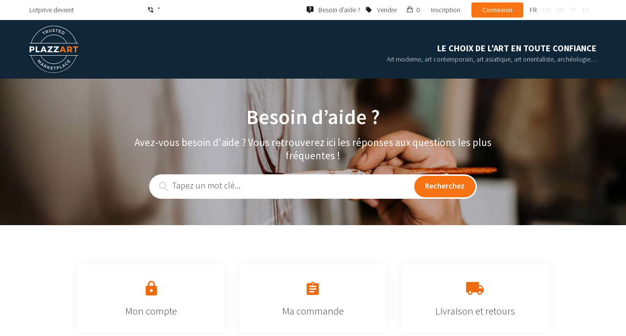

--- FILE ---
content_type: text/html; charset=UTF-8
request_url: https://www.plazzart.com/fr_FR/faq
body_size: 28551
content:
<!DOCTYPE html PUBLIC "-//W3C//DTD XHTML 1.0 Transitional//EN" "http://www.w3.org/TR/xhtml1/DTD/xhtml1-transitional.dtd">
<html xmlns="http://www.w3.org/1999/xhtml">

<head>
 <title>FAQ Plazzart - Besoin d&#039;aide ?</title>
 <meta http-equiv="Content-Language" content="fr" />
 <meta http-equiv="Content-Script-Type" content="text/javascript" />
 <meta http-equiv="Content-Type" content="text/html; charset=utf-8" />
 <meta name="viewport" content="initial-scale=1, maximum-scale=1" />
 <meta property="og:title" content="FAQ Plazzart - Besoin d&#039;aide ?" />
 <meta property="og:locale" content="fr_FR" />
 <meta property="og:locale:alternate" content="en_US" />
 <meta property="og:type" content="website" />
 <meta property="twitter:card" content="summary" />
 <meta property="twitter:site" content="@lotprive" />
 <meta property="og:image" content="https://www.plazzart.com/doc/logo.png" />
 <meta property="og:image:type" content="image/png" />
 <meta property="og:image:width" content="132" />
 <meta property="og:image:height" content="130" />
 <meta property="twitter:image" content="https://www.plazzart.com/doc/logo.png" />
 <script type="text/javascript">
  var _user_id = 0, _locale = 1, _lang = "fr_FR", _extension = "plot", _scope = "front";
  var _events = [["faq","pages",880896]];
 </script>
 <script src="/web/core/scripts/prototype.js?20210611" type="text/javascript"></script>
 <script src="/web/core/scripts/kwo.js?20210611" type="text/javascript"></script>
 <script src="/web/community/controller.js?20210611" type="text/javascript"></script>
 <script src="/web/shop/controller.js?20210611" type="text/javascript"></script>
 <script src="/web/plot/scripts/master.js?20210611" type="text/javascript"></script>
 <script src="/web/plot/scripts/front.js?20210611" type="text/javascript"></script>
 <script src="/web/core/scripts/scriptaculous/scriptaculous.js?20210611" type="text/javascript"></script>
 <script src="/web/plot/vendor/jquery/dist/jquery.min.js?20210611" type="text/javascript"></script>
 <script src="/web/plot/vendor/imagesloaded/imagesloaded.pkgd.min.js?20210611" type="text/javascript"></script>
 <script src="/web/plot/scripts/main.min.js?20210611" type="text/javascript"></script>
 <link rel="stylesheet" href="/web/plot/styles/front.css?20210611" type="text/css" media="screen" />
 <link rel="stylesheet" href="/web/plot/vendor/seiyria-bootstrap-slider/dist/css/bootstrap-slider.min.css?20210611" type="text/css" media="screen" />
 <link rel="stylesheet" href="/web/plot/vendor/material-design-iconic-font/dist/css/material-design-iconic-font.min.css?20210611" type="text/css" media="screen" />
 <link rel="stylesheet" href="https://fonts.googleapis.com/css?family=Montserrat:300,400,500,600,700&display=swa?20210611" type="text/css" media="screen" />
 <link rel="stylesheet" href="https://fonts.googleapis.com/css?family=Source+Sans+Pro:300,400,600,700&display=swap?20210611" type="text/css" media="screen" />
 <link rel="canonical" href="/fr_FR/faq" />
 <link rel="icon" href="/web/plot/pix/favicon.png" type="image/png" />
 <!--[if IE 9]>
 <link rel="stylesheet" href="/web/plot/styles/ie9.css?20210611" type="text/css" />
 <![endif]-->
 <!--[if IE 8]>
 <link rel="stylesheet" href="/web/plot/styles/ie8.css?20210611" type="text/css" />
 <![endif]-->
 <!--[if lt IE 8]>
 <link rel="stylesheet" href="/web/plot/styles/ie.css?20210611" type="text/css" />
 <![endif]-->
 <!--[if IE 7]>
 <link rel="stylesheet" href="/web/plot/styles/ie7.css?20210611" type="text/css" />
 <![endif]-->
 <!--[if IE 6]>
 <link rel="stylesheet" href="/web/plot/styles/ie6.css?20210611" type="text/css" />
 <![endif]-->
<script async src="https://www.googletagmanager.com/gtag/js?id=G-2PNXNZ664F"></script>
<script>
  window.dataLayer = window.dataLayer || [];
  function gtag(){dataLayer.push(arguments);}
  gtag('js', new Date());
  gtag('config', 'G-2PNXNZ664F');
  gtag('config', 'AW-987820547');
</script><script type="text/javascript" src="//widget.trustpilot.com/bootstrap/v5/tp.widget.bootstrap.min.js" async></script><script type="text/javascript">
!function(f,b,e,v,n,t,s){if(f.fbq)return;n=f.fbq=function(){n.callMethod?
n.callMethod.apply(n,arguments):n.queue.push(arguments)};if(!f._fbq)f._fbq=n;
n.push=n;n.loaded=!0;n.version='2.0';n.queue=[];t=b.createElement(e);t.async=!0;
t.src=v;s=b.getElementsByTagName(e)[0];s.parentNode.insertBefore(t,s)}(window,
document,'script','//connect.facebook.net/en_US/fbevents.js');
fbq('init', '');
fbq('track', "PageView");
</script>
<noscript><img height="1" width="1" style="display:none"
src="https://www.facebook.com/tr?id=&ev=PageView&noscript=1"/>
</noscript>
</head>

<body class="scope-front extension-cms action-faq request-unregistered fr">
 <div id="fb-root"></div>

<div class="wrapper-main ">
  <div class="wrapper-front">
    <div class="wrapper-header clearfix">
      <!-- Header Connexion -->
<div class="header-search">
  <div class="container">
    <div id="over-top-bar" class="topbar clearfix">
      <div class="new-text"> Lotprive devient </div>

      <a href="tel:+33980473085" title="Contactez notre service client pour toute demande d’information complémentaire." class="link-icon visible-xs"><i class="symbol icon-phone"></i><span>*</span></a>
      <span class="link-icon hidden-xs"><i class="symbol icon-phone"></i><span>*</span></span>

      <div class="header__actions">
        <ul class="header__menu list-inline list-unstyled">
          <div class="block-btn-help">
            <a href="https://www.plazzart.com/fr_FR/faq" target="_blank" class="link-icon">
              <i class="symbol icon-help"></i>
              <span>Besoin d’aide ?</span>
            </a>
          </div>
          <div class="block-btn-sell">
                          <a href="https://www.plazzart.com/fr_FR/vendre-oeuvre-art" class="link-icon">
                <i class="symbol icon-label"></i>
                <span>Vendre</span>
              </a>
                      </div>

          
                    <li class="item--panier"><a href="https://www.plazzart.com/fr_FR/shop/cart"><i class="icon-bag"></i><span class="sr-only">Mon panier</span> 0</a></li>
          <li class="item--bold"><a href="javascript:void(0)" onclick="Plot.AuthManager.showSignup()">Inscription</a></li>
          <li class="item--btn"><button type="button" class="btn btn-secondary" onclick="Plot.AuthManager.showLogin()">Connexion</button></li>
                <li>
          <!-- Language -->
          <ul class="topbar__locales list-inline list-unstyled">
                          <li>
                <a href="javascript:void(0)" onclick="Kwo.Locale.onSet(1)" class="active">fr</a>
              </li>
                          <li>
                <a href="javascript:void(0)" onclick="Kwo.Locale.onSet(2)" class="">en</a>
              </li>
                          <li>
                <a href="javascript:void(0)" onclick="Kwo.Locale.onSet(32)" class="">de</a>
              </li>
                          <li>
                <a href="javascript:void(0)" onclick="Kwo.Locale.onSet(8)" class="">it</a>
              </li>
                          <li>
                <a href="javascript:void(0)" onclick="Kwo.Locale.onSet(4)" class="">es</a>
              </li>
                      </ul>
          <!-- / Language -->
        </li>
      </ul>
    </div>

    <!-- Logo Mobile  -->
    <a href="https://www.plazzart.com/" class="logo-mobile">
      <img src="/web/plot/pix/plazzart_logo_inline.svg" alt="Plazzart" />
    </a>
    <!-- /Logo Mobile  -->

    </div>
  </div>
</div>
<!-- / Header Connexion -->

<!-- Header Logo -->
<div class="header-logo-wrap">
  <div class="container">
    <div class="header__logo">
              <a href="https://www.plazzart.com/" >
          <img src="/web/plot/pix/plazzart_logo.svg" alt="Plazzart" />
        </a>
          </div>

    <div class="header__message">
      <div class="title">Le choix de l’art en toute confiance</div>
      <div class="subtitle">Art moderne, art contemporain, art asiatique, art orientaliste, archéologie…</div>
    </div>
  </div>
</div>
<!-- Header Logo -->


<!-- Menu Navigation -->
   <div class="header__nav">
  <div class="nav__content">
    <div class="container">
      <!--  Btn Menu -->
      <div id="btn-menu">
        <span></span>
        <span></span>
        <span></span>
      </div>
      <!--  /Btn Menu -->

      <!--  Btn Back -->
      <div id="btn-back">
        <i class="icon-chevron-left"></i>
        <span class="sr-only">Retour</span>
      </div>
      <!--  /Btn Back -->

      <!-- Form Search -->
      <form class="block-searcher" onsubmit="Plot.Query.onSubmit(this); return false;">
        <input type="text" id="query" name="query" class="form-control" value="" />
        <button type="submit" id="btn-search" class="btn btn-reset btn-reset-desktop"><i class="symbol icon-search"></i></button>
        <a href="javascript:void(0);" id="btn-close" class="btn btn-close-search"><i class="symbol icon-close"></i></a>
        <a href="javascript:void(0);" id="btn-show-search" class="btn btn-reset btn-reset-mobile"><i class="symbol icon-search"></i></a>
      </form>
      <!-- /Form Search -->

      <!-- Link Catalogue -->
      <a href="https://www.plazzart.com/fr/achat" class="link-catalogue">Voir tout le catalogue</a>
      <!-- Link Catalogue -->

      <!-- Menu -->
      <ul class="nav-menu">
          <div class="header__menu">
            

                        <div class="item--btn"><a href="https://www.plazzart.com/login" class="btn btn-secondary">Connexion</a></div>
            <div class="item--bold"><a href="https://www.plazzart.com/signup.light" class="btn btn-grey-secondary">Inscription</a></div>

                  </div>

                <li class="main first">
          <div class="title">
            <a href="https://www.plazzart.com/fr_FR/achat"><span>Catalogue complet</span></a>
          </div>
                    <ul class="subnav" >
            <div class="bg-list">
              <div class="container">
                <a href="https://www.plazzart.com/fr_FR/achat" class="text-gold title-subnav-mobile">Catalogue complet</a>
                  <div class="list">
                                                                                                    <li><a href="https://www.plazzart.com/fr_FR/achat/antiquites-et-meubles-anciens-6" title="Antiquités et meubles anciens"><span class="title">Antiquités et meubles anciens</span><span class="number">(10)</span></a></li>
                                                            <li><a href="https://www.plazzart.com/fr_FR/achat/archeologie-2" title="Archéologie"><span class="title">Archéologie</span><span class="number">(6)</span></a></li>
                                                            <li><a href="https://www.plazzart.com/fr_FR/achat/armes-militaria-4" title="Armes, Militaria"><span class="title">Armes, Militaria</span><span class="number">(1)</span></a></li>
                                                            <li><a href="https://www.plazzart.com/fr_FR/achat/art-classique-5" title="Art Classique"><span class="title">Art Classique</span><span class="number">(192)</span></a></li>
                                                            <li><a href="https://www.plazzart.com/fr_FR/achat/art-contemporain-20" title="Art contemporain"><span class="title">Art contemporain</span><span class="number">(1944)</span></a></li>
                                                            <li><a href="https://www.plazzart.com/fr_FR/achat/art-d-asie-19" title="Art d’Asie"><span class="title">Art d’Asie</span><span class="number">(36)</span></a></li>
                                                            <li><a href="https://www.plazzart.com/fr_FR/achat/art-d-orient-21" title="Art d’Orient"><span class="title">Art d’Orient</span><span class="number">(6)</span></a></li>
                                                            </div><div class="list">
                                        <li><a href="https://www.plazzart.com/fr_FR/achat/art-moderne-22" title="Art Moderne"><span class="title">Art Moderne</span><span class="number">(8472)</span></a></li>
                                                            <li><a href="https://www.plazzart.com/fr_FR/achat/argenterie-orfevrerie-3" title="Arts de la table"><span class="title">Arts de la table</span><span class="number">(5)</span></a></li>
                                                            <li><a href="https://www.plazzart.com/fr_FR/achat/arts-premiers-7" title="Arts Premiers"><span class="title">Arts Premiers</span><span class="number">(43)</span></a></li>
                                                            <li><a href="https://www.plazzart.com/fr_FR/achat/bandes-dessinees-29" title="Bandes Dessinées"><span class="title">Bandes Dessinées</span><span class="number">(213)</span></a></li>
                                                            <li><a href="https://www.plazzart.com/fr_FR/achat/bijoux-et-joaillerie-9" title="Bijoux et montres"><span class="title">Bijoux et montres</span><span class="number">(52)</span></a></li>
                                                            <li><a href="https://www.plazzart.com/fr_FR/achat/decouvertes-403" title="Découvertes"><span class="title">Découvertes</span><span class="number">(1346)</span></a></li>
                                                            <li><a href="https://www.plazzart.com/fr_FR/achat/livres-autographes-papiers-8" title="Livres, Autographes, Papiers"><span class="title">Livres, Autographes, Papiers</span><span class="number">(88)</span></a></li>
                                                            </div><div class="list">
                                        <li><a href="https://www.plazzart.com/fr_FR/achat/mobilier-du-20e-siecle-23" title="Mobilier du 20e siècle"><span class="title">Mobilier du 20e siècle</span><span class="number">(315)</span></a></li>
                                                            <li><a href="https://www.plazzart.com/fr_FR/achat/mode-et-accessoires-14" title="Mode et Accessoires"><span class="title">Mode et Accessoires</span><span class="number">(137)</span></a></li>
                                                            <li><a href="https://www.plazzart.com/fr_FR/achat/objets-de-collection-17" title="Objets de Collection"><span class="title">Objets de Collection</span><span class="number">(26)</span></a></li>
                                                            <li><a href="https://www.plazzart.com/fr_FR/achat/photographie-26" title="Photographie"><span class="title">Photographie</span><span class="number">(664)</span></a></li>
                                                            <li><a href="https://www.plazzart.com/fr_FR/achat/street-art-402" title="Street Art"><span class="title">Street Art</span><span class="number">(825)</span></a></li>
                                      </div>
              </div>
            </div>
          </ul>
                  </li>
                <li class="main">
          <div class="title">
            <a href="javascript:void(0)"><span>Thèmes</span></a>
          </div>
          <ul class="subnav" >
            <div class="bg-list">
              <div class="container">
                <!-- sales-list  -->
                <span class="title-subnav-mobile">Thèmes</span>
                <div class="list">
                                                                                                              <li>
                      <a href="https://www.plazzart.com/fr_FR/achat/vente-evenementielle/art-abstrait-124" title="Art abstrait">
                        <span class="title">Art abstrait</span>
                        <span class="number">(625)</span>
                      </a>
                    </li>
                                                                                            <li>
                      <a href="https://www.plazzart.com/fr_FR/achat/vente-evenementielle/art-brut-649" title="Art brut">
                        <span class="title">Art brut</span>
                        <span class="number">(1)</span>
                      </a>
                    </li>
                                                                                            <li>
                      <a href="https://www.plazzart.com/fr_FR/achat/vente-evenementielle/art-contemporain-478" title="Art Contemporain">
                        <span class="title">Art Contemporain</span>
                        <span class="number">(520)</span>
                      </a>
                    </li>
                                                                                            <li>
                      <a href="https://www.plazzart.com/fr_FR/achat/vente-evenementielle/art-moderne-344" title="Art Moderne">
                        <span class="title">Art Moderne</span>
                        <span class="number">(2331)</span>
                      </a>
                    </li>
                                                                                            <li>
                      <a href="https://www.plazzart.com/fr_FR/achat/vente-evenementielle/cubisme-857" title="Cubisme">
                        <span class="title">Cubisme</span>
                        <span class="number">(148)</span>
                      </a>
                    </li>
                                                                        </div><div class="list">
                                                        <li>
                      <a href="https://www.plazzart.com/fr_FR/achat/vente-evenementielle/dessins-et-aquarelles-51" title="Dessins et aquarelles">
                        <span class="title">Dessins et aquarelles</span>
                        <span class="number">(1245)</span>
                      </a>
                    </li>
                                                                                            <li>
                      <a href="https://www.plazzart.com/fr_FR/achat/vente-evenementielle/estampes-originales-lithographies-serigraphies-gravures-831" title="Estampes originales: lithographies, sérigraphies, gravures...">
                        <span class="title">Estampes originales: lithographies, sérigraphies, gravures...</span>
                        <span class="number">(10104)</span>
                      </a>
                    </li>
                                                                                            <li>
                      <a href="https://www.plazzart.com/fr_FR/achat/vente-evenementielle/pop-art-132" title="Pop Art">
                        <span class="title">Pop Art</span>
                        <span class="number">(216)</span>
                      </a>
                    </li>
                                                                                            <li>
                      <a href="https://www.plazzart.com/fr_FR/achat/vente-evenementielle/portraits-119" title="Portraits">
                        <span class="title">Portraits</span>
                        <span class="number">(505)</span>
                      </a>
                    </li>
                                                                                            <li>
                      <a href="https://www.plazzart.com/fr_FR/achat/vente-evenementielle/sculptures-365" title="Sculptures">
                        <span class="title">Sculptures</span>
                        <span class="number">(708)</span>
                      </a>
                    </li>
                                                                        </div><div class="list">
                                                        <li>
                      <a href="https://www.plazzart.com/fr_FR/achat/vente-evenementielle/surrealisme-109" title="Surréalisme">
                        <span class="title">Surréalisme</span>
                        <span class="number">(955)</span>
                      </a>
                    </li>
                                                                                            <li>
                      <a href="https://www.plazzart.com/fr_FR/achat/vente-evenementielle/tableaux-307" title="Tableaux">
                        <span class="title">Tableaux</span>
                        <span class="number">(1238)</span>
                      </a>
                    </li>
                                                                                            <li>
                      <a href="https://www.plazzart.com/fr_FR/achat/vente-evenementielle/%C5%93uvres-encadrees-pretes-a-offrir-185" title="Œuvres encadrées - Prêtes à Offrir">
                        <span class="title">Œuvres encadrées - Prêtes à Offrir</span>
                        <span class="number">(249)</span>
                      </a>
                    </li>
                                                    </div>
              </div>
            </div>
          </ul>
        </li>
                        <li class="main">
          <div class="title">
            <a href="https://www.plazzart.com/fr_FR/achat?price_max=250"><span>Petits prix</span></a>
          </div>
          <ul class="subnav" >
            <div class="bg-list">
              <div class="container">
                <a href="https://www.plazzart.com/fr_FR/achat?price_max=250" class="text-gold title-subnav-mobile">Petits prix</a>
                <div class="list">
                                                                                          <li><a href="https://www.plazzart.com/fr_FR/achat/antiquites-et-meubles-anciens-6?price_max=250" title="Antiquités et meubles anciens"><span class="title">Antiquités et meubles anciens</span><span class="number">(4)</span></a> </li>
                                                      <li><a href="https://www.plazzart.com/fr_FR/achat/archeologie-2?price_max=250" title="Archéologie"><span class="title">Archéologie</span><span class="number">(3)</span></a> </li>
                                                      <li><a href="https://www.plazzart.com/fr_FR/achat/art-classique-5?price_max=250" title="Art Classique"><span class="title">Art Classique</span><span class="number">(136)</span></a> </li>
                                                      <li><a href="https://www.plazzart.com/fr_FR/achat/art-contemporain-20?price_max=250" title="Art contemporain"><span class="title">Art contemporain</span><span class="number">(996)</span></a> </li>
                                                      <li><a href="https://www.plazzart.com/fr_FR/achat/art-d-asie-19?price_max=250" title="Art d’Asie"><span class="title">Art d’Asie</span><span class="number">(12)</span></a> </li>
                                                      <li><a href="https://www.plazzart.com/fr_FR/achat/art-d-orient-21?price_max=250" title="Art d’Orient"><span class="title">Art d’Orient</span><span class="number">(4)</span></a> </li>
                                                      </div><div class="list">
                                    <li><a href="https://www.plazzart.com/fr_FR/achat/art-moderne-22?price_max=250" title="Art Moderne"><span class="title">Art Moderne</span><span class="number">(6805)</span></a> </li>
                                                      <li><a href="https://www.plazzart.com/fr_FR/achat/arts-premiers-7?price_max=250" title="Arts Premiers"><span class="title">Arts Premiers</span><span class="number">(16)</span></a> </li>
                                                      <li><a href="https://www.plazzart.com/fr_FR/achat/bandes-dessinees-29?price_max=250" title="Bandes Dessinées"><span class="title">Bandes Dessinées</span><span class="number">(118)</span></a> </li>
                                                      <li><a href="https://www.plazzart.com/fr_FR/achat/bijoux-et-joaillerie-9?price_max=250" title="Bijoux et montres"><span class="title">Bijoux et montres</span><span class="number">(14)</span></a> </li>
                                                      <li><a href="https://www.plazzart.com/fr_FR/achat/decouvertes-403?price_max=250" title="Découvertes"><span class="title">Découvertes</span><span class="number">(1115)</span></a> </li>
                                                      <li><a href="https://www.plazzart.com/fr_FR/achat/livres-autographes-papiers-8?price_max=250" title="Livres, Autographes, Papiers"><span class="title">Livres, Autographes, Papiers</span><span class="number">(13)</span></a> </li>
                                                      </div><div class="list">
                                    <li><a href="https://www.plazzart.com/fr_FR/achat/mobilier-du-20e-siecle-23?price_max=250" title="Mobilier du 20e siècle"><span class="title">Mobilier du 20e siècle</span><span class="number">(14)</span></a> </li>
                                                      <li><a href="https://www.plazzart.com/fr_FR/achat/mode-et-accessoires-14?price_max=250" title="Mode et Accessoires"><span class="title">Mode et Accessoires</span><span class="number">(133)</span></a> </li>
                                                      <li><a href="https://www.plazzart.com/fr_FR/achat/objets-de-collection-17?price_max=250" title="Objets de Collection"><span class="title">Objets de Collection</span><span class="number">(6)</span></a> </li>
                                                      <li><a href="https://www.plazzart.com/fr_FR/achat/photographie-26?price_max=250" title="Photographie"><span class="title">Photographie</span><span class="number">(210)</span></a> </li>
                                                      <li><a href="https://www.plazzart.com/fr_FR/achat/street-art-402?price_max=250" title="Street Art"><span class="title">Street Art</span><span class="number">(277)</span></a> </li>
                                  </div>
              </div>
            </div>
          </ul>
        </li>
                        <li class="main">
          <div class="title">
            <a href="javascript:void(0)"><span>Top artistes</span></a>
          </div>
          <ul class="subnav" >
            <div class="bg-list">
              <div class="container">
              <span class="title-subnav-mobile">Top artistes</span>
               <div class="list">
                                                                                     <li><a href="https://www.plazzart.com/fr_FR/achat/alexander-calder-447/art-moderne-22" title="Alexander Calder"><span class="title">Alexander Calder</span><span class="number">(13)</span></a> </li>
                                                   <li><a href="https://www.plazzart.com/fr_FR/achat/andre-derain-1031/art-moderne-22" title="André Derain"><span class="title">André Derain</span><span class="number">(87)</span></a> </li>
                                                   <li><a href="https://www.plazzart.com/fr_FR/achat/andy-warhol-455/art-contemporain-20" title="Andy Warhol"><span class="title">Andy Warhol</span><span class="number">(29)</span></a> </li>
                                                   <li><a href="https://www.plazzart.com/fr_FR/achat/antoni-tapies-429/art-contemporain-20" title="Antoni Tapiès"><span class="title">Antoni Tapiès</span><span class="number">(11)</span></a> </li>
                                                   <li><a href="https://www.plazzart.com/fr_FR/achat/arman-459/art-contemporain-20" title="Arman"><span class="title">Arman</span><span class="number">(10)</span></a> </li>
                                                   <li><a href="https://www.plazzart.com/fr_FR/achat/auguste-chabaud-1064/art-moderne-22" title="Auguste Chabaud"><span class="title">Auguste Chabaud</span><span class="number">(1)</span></a> </li>
                                                   <li><a href="https://www.plazzart.com/fr_FR/achat/bengt-lindstrom-444/art-contemporain-20" title="Bengt Lindström"><span class="title">Bengt Lindström</span><span class="number">(19)</span></a> </li>
                                                   <li><a href="https://www.plazzart.com/fr_FR/achat/bernard-buffet-1065/art-moderne-22" title="Bernard Buffet"><span class="title">Bernard Buffet</span><span class="number">(116)</span></a> </li>
                                                   <li><a href="https://www.plazzart.com/fr_FR/achat/cesar-969/art-contemporain-20" title="César"><span class="title">César</span><span class="number">(7)</span></a> </li>
                                                   <li><a href="https://www.plazzart.com/fr_FR/achat/charles-eames-7138/mobilier-du-20e-siecle-23" title="Charles Eames"><span class="title">Charles Eames</span><span class="number">(1)</span></a> </li>
                                                   <li><a href="https://www.plazzart.com/fr_FR/achat/charlotte-perriand-3149/mobilier-du-20e-siecle-23" title="Charlotte Perriand"><span class="title">Charlotte Perriand</span><span class="number">(17)</span></a> </li>
                                                   <li><a href="https://www.plazzart.com/fr_FR/achat/claude-weisbuch-1231/art-contemporain-20" title="Claude Weisbuch"><span class="title">Claude Weisbuch</span><span class="number">(30)</span></a> </li>
                                                   <li><a href="https://www.plazzart.com/fr_FR/achat/corneille-1119/art-contemporain-20" title="Corneille"><span class="title">Corneille</span><span class="number">(13)</span></a> </li>
                                                   <li><a href="https://www.plazzart.com/fr_FR/achat/eduardo-chillida-4690/art-contemporain-20" title="Eduardo Chillida"><span class="title">Eduardo Chillida</span><span class="number">(14)</span></a> </li>
                                                   <li><a href="https://www.plazzart.com/fr_FR/achat/francois-morellet-467/art-contemporain-20" title="François Morellet"><span class="title">François Morellet</span><span class="number">(5)</span></a> </li>
                                                   <li><a href="https://www.plazzart.com/fr_FR/achat/georges-braque-965/art-moderne-22" title="Georges Braque"><span class="title">Georges Braque</span><span class="number">(72)</span></a> </li>
                                                   <li><a href="https://www.plazzart.com/fr_FR/achat/gustav-klimt-1087/art-moderne-22" title="Gustave Klimt"><span class="title">Gustave Klimt</span><span class="number">(10)</span></a> </li>
                                                   <li><a href="https://www.plazzart.com/fr_FR/achat/hans-bellmer-968/art-moderne-22" title="Hans Bellmer"><span class="title">Hans Bellmer</span><span class="number">(46)</span></a> </li>
                                                   <li><a href="https://www.plazzart.com/fr_FR/achat/hans-hartung-815/art-contemporain-20" title="Hans Hartung"><span class="title">Hans Hartung</span><span class="number">(16)</span></a> </li>
                                                   </div><div class="list">
                                  <li><a href="https://www.plazzart.com/fr_FR/achat/henri-matisse-1104/art-moderne-22" title="Henri Matisse"><span class="title">Henri Matisse</span><span class="number">(151)</span></a> </li>
                                                   <li><a href="https://www.plazzart.com/fr_FR/achat/herve-telemaque-4756/art-contemporain-20" title="Hervé Télémaque"><span class="title">Hervé Télémaque</span><span class="number">(5)</span></a> </li>
                                                   <li><a href="https://www.plazzart.com/fr_FR/achat/jacques-villegle-464/art-contemporain-20" title="Jacques Villeglé"><span class="title">Jacques Villeglé</span><span class="number">(5)</span></a> </li>
                                                   <li><a href="https://www.plazzart.com/fr_FR/achat/jean-cocteau-521/art-moderne-22" title="Jean Cocteau"><span class="title">Jean Cocteau</span><span class="number">(199)</span></a> </li>
                                                   <li><a href="https://www.plazzart.com/fr_FR/achat/jean-helion-4471/art-moderne-22" title="Jean Hélion"><span class="title">Jean Hélion</span><span class="number">(12)</span></a> </li>
                                                   <li><a href="https://www.plazzart.com/fr_FR/achat/jean-miotte-3263/art-contemporain-20" title="Jean Miotte"><span class="title">Jean Miotte</span><span class="number">(5)</span></a> </li>
                                                   <li><a href="https://www.plazzart.com/fr_FR/achat/jean-picart-le-doux-3790/art-moderne-22" title="Jean Picart Le Doux"><span class="title">Jean Picart Le Doux</span><span class="number">(6)</span></a> </li>
                                                   <li><a href="https://www.plazzart.com/fr_FR/achat/joan-miro-517/art-moderne-22" title="Joan Miro"><span class="title">Joan Miro</span><span class="number">(112)</span></a> </li>
                                                   <li><a href="https://www.plazzart.com/fr_FR/achat/karel-appel-445/art-moderne-22" title="Karel Appel"><span class="title">Karel Appel</span><span class="number">(2)</span></a> </li>
                                                   <li><a href="https://www.plazzart.com/fr_FR/achat/keith-haring-491/street-art-402" title="Keith Haring"><span class="title">Keith Haring</span><span class="number">(17)</span></a> </li>
                                                   <li><a href="https://www.plazzart.com/fr_FR/achat/ladislas-kijno-1593/art-contemporain-20" title="Ladislas Kijno"><span class="title">Ladislas Kijno</span><span class="number">(3)</span></a> </li>
                                                   <li><a href="https://www.plazzart.com/fr_FR/achat/tsuguharu-foujita-515/art-moderne-22" title="Léonard Tsugouharu Foujita"><span class="title">Léonard Tsugouharu Foujita</span><span class="number">(40)</span></a> </li>
                                                   <li><a href="https://www.plazzart.com/fr_FR/achat/leonor-fini-1004/art-moderne-22" title="Leonor Fini"><span class="title">Leonor Fini</span><span class="number">(82)</span></a> </li>
                                                   <li><a href="https://www.plazzart.com/fr_FR/achat/louis-toffoli-510/art-moderne-22" title="Louis Toffoli"><span class="title">Louis Toffoli</span><span class="number">(5)</span></a> </li>
                                                   <li><a href="https://www.plazzart.com/fr_FR/achat/marc-chagall-963/art-moderne-22" title="Marc Chagall"><span class="title">Marc Chagall</span><span class="number">(248)</span></a> </li>
                                                   <li><a href="https://www.plazzart.com/fr_FR/achat/marie-laurencin-1454/art-moderne-22" title="Marie Laurencin"><span class="title">Marie Laurencin</span><span class="number">(40)</span></a> </li>
                                                   <li><a href="https://www.plazzart.com/fr_FR/achat/maurice-de-vlaminck-3011/art-moderne-22" title="Maurice de Vlaminck"><span class="title">Maurice de Vlaminck</span><span class="number">(37)</span></a> </li>
                                                   <li><a href="https://www.plazzart.com/fr_FR/achat/maurice-utrillo-891/art-moderne-22" title="Maurice Utrillo"><span class="title">Maurice Utrillo</span><span class="number">(17)</span></a> </li>
                                                   <li><a href="https://www.plazzart.com/fr_FR/achat/max-ernst-3168/art-moderne-22" title="Max Ernst"><span class="title">Max Ernst</span><span class="number">(36)</span></a> </li>
                                                   </div><div class="list">
                                  <li><a href="https://www.plazzart.com/fr_FR/achat/mimmo-rotella-1125/art-contemporain-20" title="Mimmo Rotella"><span class="title">Mimmo Rotella</span><span class="number">(4)</span></a> </li>
                                                   <li><a href="https://www.plazzart.com/fr_FR/achat/niki-de-saint-phalle-1114/art-contemporain-20" title="Niki de Saint Phalle"><span class="title">Niki de Saint Phalle</span><span class="number">(1)</span></a> </li>
                                                   <li><a href="https://www.plazzart.com/fr_FR/achat/pablo-picasso-442/art-moderne-22" title="Pablo Picasso"><span class="title">Pablo Picasso</span><span class="number">(327)</span></a> </li>
                                                   <li><a href="https://www.plazzart.com/fr_FR/achat/peter-klasen-460/art-contemporain-20" title="Peter Klasen"><span class="title">Peter Klasen</span><span class="number">(8)</span></a> </li>
                                                   <li><a href="https://www.plazzart.com/fr_FR/achat/philippe-pasqua-484/art-contemporain-20" title="Philippe Pasqua"><span class="title">Philippe Pasqua</span><span class="number">(3)</span></a> </li>
                                                   <li><a href="https://www.plazzart.com/fr_FR/achat/pierre-alechinsky-1076/art-contemporain-20" title="Pierre Alechinsky"><span class="title">Pierre Alechinsky</span><span class="number">(15)</span></a> </li>
                                                   <li><a href="https://www.plazzart.com/fr_FR/achat/pierre-soulages-1133/art-contemporain-20" title="Pierre Soulages"><span class="title">Pierre Soulages</span><span class="number">(44)</span></a> </li>
                                                   <li><a href="https://www.plazzart.com/fr_FR/achat/pierre-tal-coat-4340/art-moderne-22" title="Pierre Tal-Coat"><span class="title">Pierre Tal-Coat</span><span class="number">(5)</span></a> </li>
                                                   <li><a href="https://www.plazzart.com/fr_FR/achat/pierre-yves-tremois-1579/art-contemporain-20" title="Pierre-Yves Trémois"><span class="title">Pierre-Yves Trémois</span><span class="number">(35)</span></a> </li>
                                                   <li><a href="https://www.plazzart.com/fr_FR/achat/raoul-dufy-524/art-moderne-22" title="Raoul Dufy"><span class="title">Raoul Dufy</span><span class="number">(43)</span></a> </li>
                                                   <li><a href="https://www.plazzart.com/fr_FR/achat/robert-combas-496/art-contemporain-20" title="Robert Combas"><span class="title">Robert Combas</span><span class="number">(9)</span></a> </li>
                                                   <li><a href="https://www.plazzart.com/fr_FR/achat/salvador-dali-1007/art-moderne-22" title="Salvador Dali"><span class="title">Salvador Dali</span><span class="number">(333)</span></a> </li>
                                                   <li><a href="https://www.plazzart.com/fr_FR/achat/theo-tobiasse-1135/art-contemporain-20" title="Théo Tobiasse"><span class="title">Théo Tobiasse</span><span class="number">(5)</span></a> </li>
                                                   <li><a href="https://www.plazzart.com/fr_FR/achat/tony-soulie-3257/art-contemporain-20" title="Tony Soulié"><span class="title">Tony Soulié</span><span class="number">(10)</span></a> </li>
                                                   <li><a href="https://www.plazzart.com/fr_FR/achat/valerio-adami-1241/art-contemporain-20" title="Valério Adami"><span class="title">Valério Adami</span><span class="number">(19)</span></a> </li>
                                                   <li><a href="https://www.plazzart.com/fr_FR/achat/yves-brayer-518/art-moderne-22" title="Yves Brayer"><span class="title">Yves Brayer</span><span class="number">(21)</span></a> </li>
                                                   <li><a href="https://www.plazzart.com/fr_FR/achat/zao-wou-ki-1240/art-contemporain-20" title="Zao Wou-Ki"><span class="title">Zao Wou-Ki</span><span class="number">(8)</span></a> </li>
                                  </div>
               </div>
             </div>
           </ul>
        </li>
                 
        <li class="main">
          <div class="title">
            <a href="https://www.plazzart.com/fr_FR/achat?private=1"><span>Must-have</span></a>
          </div>
          <ul class="subnav">
             <div class="bg-list">
               <div class="container">
                 <a href="https://www.plazzart.com/fr_FR/achat?private=1" class="text-gold title-subnav-mobile">Must-have</a>
                 <div class="list">
                                                                                     <li><a href="https://www.plazzart.com/fr_FR/achat/art-classique-5?private=1" title="Art Classique"><span class="title">Art Classique</span><span class="number">(17)</span></a> </li>
                                                   <li><a href="https://www.plazzart.com/fr_FR/achat/art-contemporain-20?private=1" title="Art contemporain"><span class="title">Art contemporain</span><span class="number">(181)</span></a> </li>
                                                   <li><a href="https://www.plazzart.com/fr_FR/achat/art-d-asie-19?private=1" title="Art d’Asie"><span class="title">Art d’Asie</span><span class="number">(3)</span></a> </li>
                                                   <li><a href="https://www.plazzart.com/fr_FR/achat/art-d-orient-21?private=1" title="Art d’Orient"><span class="title">Art d’Orient</span><span class="number">(1)</span></a> </li>
                                                   <li><a href="https://www.plazzart.com/fr_FR/achat/art-moderne-22?private=1" title="Art Moderne"><span class="title">Art Moderne</span><span class="number">(310)</span></a> </li>
                                                   </div><div class="list">
                                  <li><a href="https://www.plazzart.com/fr_FR/achat/arts-premiers-7?private=1" title="Arts Premiers"><span class="title">Arts Premiers</span><span class="number">(1)</span></a> </li>
                                                   <li><a href="https://www.plazzart.com/fr_FR/achat/bandes-dessinees-29?private=1" title="Bandes Dessinées"><span class="title">Bandes Dessinées</span><span class="number">(41)</span></a> </li>
                                                   <li><a href="https://www.plazzart.com/fr_FR/achat/bijoux-et-joaillerie-9?private=1" title="Bijoux et montres"><span class="title">Bijoux et montres</span><span class="number">(6)</span></a> </li>
                                                   <li><a href="https://www.plazzart.com/fr_FR/achat/decouvertes-403?private=1" title="Découvertes"><span class="title">Découvertes</span><span class="number">(9)</span></a> </li>
                                                   <li><a href="https://www.plazzart.com/fr_FR/achat/livres-autographes-papiers-8?private=1" title="Livres, Autographes, Papiers"><span class="title">Livres, Autographes, Papiers</span><span class="number">(6)</span></a> </li>
                                                   </div><div class="list">
                                  <li><a href="https://www.plazzart.com/fr_FR/achat/mobilier-du-20e-siecle-23?private=1" title="Mobilier du 20e siècle"><span class="title">Mobilier du 20e siècle</span><span class="number">(10)</span></a> </li>
                                                   <li><a href="https://www.plazzart.com/fr_FR/achat/objets-de-collection-17?private=1" title="Objets de Collection"><span class="title">Objets de Collection</span><span class="number">(1)</span></a> </li>
                                                   <li><a href="https://www.plazzart.com/fr_FR/achat/photographie-26?private=1" title="Photographie"><span class="title">Photographie</span><span class="number">(47)</span></a> </li>
                                                   <li><a href="https://www.plazzart.com/fr_FR/achat/street-art-402?private=1" title="Street Art"><span class="title">Street Art</span><span class="number">(77)</span></a> </li>
                                </div>
             </div>
           </div>
          </ul>
        </li>
                <li class="main">
          <div class="title">
            <a href="https://magazine.plazzart.com/fr_FR"><span>Magazine</span></a>
          </div>
          <ul class="subnav">
             <div class="bg-list">
               <div class="container">
                 <a href="https://magazine.plazzart.com/fr_FR" class="text-gold title-subnav-mobile">Magazine</a>
                 <div class="list">
                                                                                     <li><a href="https://magazine.plazzart.com/fr_FR/actualites-du-monde-de-l-art-6" title="Actuart"><span class="title">Actuart</span></a></li>
                                                   <li><a href="https://magazine.plazzart.com/fr_FR/avis-utilisateurs-10" title="Avis de nos utilisateurs"><span class="title">Avis de nos utilisateurs</span></a></li>
                                                   <li><a href="https://magazine.plazzart.com/fr_FR/coup-de-coeur-8" title="Coup de coeur"><span class="title">Coup de coeur</span></a></li>
                                                   </div><div class="list">
                                  <li><a href="https://magazine.plazzart.com/fr_FR/idees-de-sorties-art-5" title="Idées de sorties"><span class="title">Idées de sorties</span></a></li>
                                                   <li><a href="https://magazine.plazzart.com/fr_FR/lifestyle-11" title="Lifestyle"><span class="title">Lifestyle</span></a></li>
                                                   <li><a href="https://magazine.plazzart.com/fr_FR/objet-de-la-semaine-1" title="Objet de la semaine"><span class="title">Objet de la semaine</span></a></li>
                                                   </div><div class="list">
                                  <li><a href="https://magazine.plazzart.com/fr_FR/top-artistes-9" title="Top Artistes"><span class="title">Top Artistes</span></a></li>
                                </div>
             </div>
           </div>
          </ul>
        </li>

        <div class="block-links">
                          </div>

        <!-- Btn Sell  -->
                      <a href="https://www.plazzart.com/fr_FR/vendre-oeuvre-art" class="link-icon visible-xs"><i class="symbol icon-label"></i><span>Vendre</span></a>
                  <!-- /Btn Sell  -->

        <!-- Language  -->
         <div class="block-language">
                         <a href="javascript:void(0)" onclick="Kwo.Locale.onSet(1)" class="active">fr</a>
                         <a href="javascript:void(0)" onclick="Kwo.Locale.onSet(2)" class="">en</a>
                         <a href="javascript:void(0)" onclick="Kwo.Locale.onSet(32)" class="">de</a>
                         <a href="javascript:void(0)" onclick="Kwo.Locale.onSet(8)" class="">it</a>
                         <a href="javascript:void(0)" onclick="Kwo.Locale.onSet(4)" class="">es</a>
                    </div>
         <!-- /Language  -->

      </ul>
      <!-- /Menu -->

      <div class="overlay-menu"></div>
    </div>
  </div>
</div>
<!-- Menu Navigation -->

<!-- Menu Fixe -->
<div class="header-scroll">
  <div class="bg-header">
    <div class="container">
      <div class="header__logo__inline">
                  <a href="https://www.plazzart.com/" >
          <img src="/web/plot/pix/plazzart_logo_inline.svg" alt="Plazzart" />
          </a>
              </div>

      <a href="tel:+33980473085" title="Contactez notre service client pour toute demande d’information complémentaire." class="link-icon visible-xs"><i class="symbol icon-phone"></i><span>*</span></a>
      <a href="javascript:void(0)" title="Contactez notre service client pour toute demande d’information complémentaire." class="link-icon hidden-sm hidden-xs"><i class="symbol icon-phone"></i><span>*</span></a>

      <div class="header__actions">
        <ul class="header__menu list-unstyled list-inline">
          <div class="block-btn-help">
            <a href="https://www.plazzart.com/fr_FR/faq" target="_blank" class="link-icon">
              <i class="symbol icon-help"></i>
              <span>Besoin d’aide ?</span>
            </a>
          </div>
          <div class="block-btn-sell">
                          <a href="https://www.plazzart.com/fr_FR/vendre-oeuvre-art" class="link-icon"><i class="symbol icon-label"></i><span>Vendre</span></a>
              <a href="https://www.plazzart.com/fr_FR/vendre-oeuvre-art" class="visible-xs link-icon"><i class="symbol icon-label"></i><span>Vendre</span></a>
                      </div>

                    
            <li class="item--panier"><a href="https://www.plazzart.com/fr_FR/shop/cart"><i class="icon-bag"></i><span class="sr-only">Mon panier</span> 0</a></li>
            <li class="item--bold"><a href="javascript:void(0)" onclick="Plot.AuthManager.showSignup()">Inscription</a></li>

            <li class="item--btn"><button type="button" class="btn btn-secondary" onclick="Plot.AuthManager.showLogin()">Connexion</button></li>
                    <li>
            <ul class="topbar__locales list-unstyled list-inline">
                              <li>
                  <a href="javascript:void(0)" onclick="Kwo.Locale.onSet(1)" class="active">fr</a>
                </li>
                              <li>
                  <a href="javascript:void(0)" onclick="Kwo.Locale.onSet(2)" class="">en</a>
                </li>
                              <li>
                  <a href="javascript:void(0)" onclick="Kwo.Locale.onSet(32)" class="">de</a>
                </li>
                              <li>
                  <a href="javascript:void(0)" onclick="Kwo.Locale.onSet(8)" class="">it</a>
                </li>
                              <li>
                  <a href="javascript:void(0)" onclick="Kwo.Locale.onSet(4)" class="">es</a>
                </li>
                          </ul>
          </li>
        </ul>
      </div>

    </div>
  </div>

       <div class="header__nav">
  <div class="nav__content">
    <div class="container">
      <!--  Btn Menu -->
      <div id="btn-menu">
        <span></span>
        <span></span>
        <span></span>
      </div>
      <!--  /Btn Menu -->

      <!--  Btn Back -->
      <div id="btn-back">
        <i class="icon-chevron-left"></i>
        <span class="sr-only">Retour</span>
      </div>
      <!--  /Btn Back -->

      <!-- Form Search -->
      <form class="block-searcher" onsubmit="Plot.Query.onSubmit(this); return false;">
        <input type="text" id="query" name="query" class="form-control" value="" />
        <button type="submit" id="btn-search" class="btn btn-reset btn-reset-desktop"><i class="symbol icon-search"></i></button>
        <a href="javascript:void(0);" id="btn-close" class="btn btn-close-search"><i class="symbol icon-close"></i></a>
        <a href="javascript:void(0);" id="btn-show-search" class="btn btn-reset btn-reset-mobile"><i class="symbol icon-search"></i></a>
      </form>
      <!-- /Form Search -->

      <!-- Link Catalogue -->
      <a href="https://www.plazzart.com/fr/achat" class="link-catalogue">Voir tout le catalogue</a>
      <!-- Link Catalogue -->

      <!-- Menu -->
      <ul class="nav-menu">
          <div class="header__menu">
            

                        <div class="item--btn"><a href="https://www.plazzart.com/login" class="btn btn-secondary">Connexion</a></div>
            <div class="item--bold"><a href="https://www.plazzart.com/signup.light" class="btn btn-grey-secondary">Inscription</a></div>

                  </div>

                <li class="main first">
          <div class="title">
            <a href="https://www.plazzart.com/fr_FR/achat"><span>Catalogue complet</span></a>
          </div>
                    <ul class="subnav" >
            <div class="bg-list">
              <div class="container">
                <a href="https://www.plazzart.com/fr_FR/achat" class="text-gold title-subnav-mobile">Catalogue complet</a>
                  <div class="list">
                                                                                                    <li><a href="https://www.plazzart.com/fr_FR/achat/antiquites-et-meubles-anciens-6" title="Antiquités et meubles anciens"><span class="title">Antiquités et meubles anciens</span><span class="number">(10)</span></a></li>
                                                            <li><a href="https://www.plazzart.com/fr_FR/achat/archeologie-2" title="Archéologie"><span class="title">Archéologie</span><span class="number">(6)</span></a></li>
                                                            <li><a href="https://www.plazzart.com/fr_FR/achat/armes-militaria-4" title="Armes, Militaria"><span class="title">Armes, Militaria</span><span class="number">(1)</span></a></li>
                                                            <li><a href="https://www.plazzart.com/fr_FR/achat/art-classique-5" title="Art Classique"><span class="title">Art Classique</span><span class="number">(192)</span></a></li>
                                                            <li><a href="https://www.plazzart.com/fr_FR/achat/art-contemporain-20" title="Art contemporain"><span class="title">Art contemporain</span><span class="number">(1944)</span></a></li>
                                                            <li><a href="https://www.plazzart.com/fr_FR/achat/art-d-asie-19" title="Art d’Asie"><span class="title">Art d’Asie</span><span class="number">(36)</span></a></li>
                                                            <li><a href="https://www.plazzart.com/fr_FR/achat/art-d-orient-21" title="Art d’Orient"><span class="title">Art d’Orient</span><span class="number">(6)</span></a></li>
                                                            </div><div class="list">
                                        <li><a href="https://www.plazzart.com/fr_FR/achat/art-moderne-22" title="Art Moderne"><span class="title">Art Moderne</span><span class="number">(8472)</span></a></li>
                                                            <li><a href="https://www.plazzart.com/fr_FR/achat/argenterie-orfevrerie-3" title="Arts de la table"><span class="title">Arts de la table</span><span class="number">(5)</span></a></li>
                                                            <li><a href="https://www.plazzart.com/fr_FR/achat/arts-premiers-7" title="Arts Premiers"><span class="title">Arts Premiers</span><span class="number">(43)</span></a></li>
                                                            <li><a href="https://www.plazzart.com/fr_FR/achat/bandes-dessinees-29" title="Bandes Dessinées"><span class="title">Bandes Dessinées</span><span class="number">(213)</span></a></li>
                                                            <li><a href="https://www.plazzart.com/fr_FR/achat/bijoux-et-joaillerie-9" title="Bijoux et montres"><span class="title">Bijoux et montres</span><span class="number">(52)</span></a></li>
                                                            <li><a href="https://www.plazzart.com/fr_FR/achat/decouvertes-403" title="Découvertes"><span class="title">Découvertes</span><span class="number">(1346)</span></a></li>
                                                            <li><a href="https://www.plazzart.com/fr_FR/achat/livres-autographes-papiers-8" title="Livres, Autographes, Papiers"><span class="title">Livres, Autographes, Papiers</span><span class="number">(88)</span></a></li>
                                                            </div><div class="list">
                                        <li><a href="https://www.plazzart.com/fr_FR/achat/mobilier-du-20e-siecle-23" title="Mobilier du 20e siècle"><span class="title">Mobilier du 20e siècle</span><span class="number">(315)</span></a></li>
                                                            <li><a href="https://www.plazzart.com/fr_FR/achat/mode-et-accessoires-14" title="Mode et Accessoires"><span class="title">Mode et Accessoires</span><span class="number">(137)</span></a></li>
                                                            <li><a href="https://www.plazzart.com/fr_FR/achat/objets-de-collection-17" title="Objets de Collection"><span class="title">Objets de Collection</span><span class="number">(26)</span></a></li>
                                                            <li><a href="https://www.plazzart.com/fr_FR/achat/photographie-26" title="Photographie"><span class="title">Photographie</span><span class="number">(664)</span></a></li>
                                                            <li><a href="https://www.plazzart.com/fr_FR/achat/street-art-402" title="Street Art"><span class="title">Street Art</span><span class="number">(825)</span></a></li>
                                      </div>
              </div>
            </div>
          </ul>
                  </li>
                <li class="main">
          <div class="title">
            <a href="javascript:void(0)"><span>Thèmes</span></a>
          </div>
          <ul class="subnav" >
            <div class="bg-list">
              <div class="container">
                <!-- sales-list  -->
                <span class="title-subnav-mobile">Thèmes</span>
                <div class="list">
                                                                                                              <li>
                      <a href="https://www.plazzart.com/fr_FR/achat/vente-evenementielle/art-abstrait-124" title="Art abstrait">
                        <span class="title">Art abstrait</span>
                        <span class="number">(625)</span>
                      </a>
                    </li>
                                                                                            <li>
                      <a href="https://www.plazzart.com/fr_FR/achat/vente-evenementielle/art-brut-649" title="Art brut">
                        <span class="title">Art brut</span>
                        <span class="number">(1)</span>
                      </a>
                    </li>
                                                                                            <li>
                      <a href="https://www.plazzart.com/fr_FR/achat/vente-evenementielle/art-contemporain-478" title="Art Contemporain">
                        <span class="title">Art Contemporain</span>
                        <span class="number">(520)</span>
                      </a>
                    </li>
                                                                                            <li>
                      <a href="https://www.plazzart.com/fr_FR/achat/vente-evenementielle/art-moderne-344" title="Art Moderne">
                        <span class="title">Art Moderne</span>
                        <span class="number">(2331)</span>
                      </a>
                    </li>
                                                                                            <li>
                      <a href="https://www.plazzart.com/fr_FR/achat/vente-evenementielle/cubisme-857" title="Cubisme">
                        <span class="title">Cubisme</span>
                        <span class="number">(148)</span>
                      </a>
                    </li>
                                                                        </div><div class="list">
                                                        <li>
                      <a href="https://www.plazzart.com/fr_FR/achat/vente-evenementielle/dessins-et-aquarelles-51" title="Dessins et aquarelles">
                        <span class="title">Dessins et aquarelles</span>
                        <span class="number">(1245)</span>
                      </a>
                    </li>
                                                                                            <li>
                      <a href="https://www.plazzart.com/fr_FR/achat/vente-evenementielle/estampes-originales-lithographies-serigraphies-gravures-831" title="Estampes originales: lithographies, sérigraphies, gravures...">
                        <span class="title">Estampes originales: lithographies, sérigraphies, gravures...</span>
                        <span class="number">(10104)</span>
                      </a>
                    </li>
                                                                                            <li>
                      <a href="https://www.plazzart.com/fr_FR/achat/vente-evenementielle/pop-art-132" title="Pop Art">
                        <span class="title">Pop Art</span>
                        <span class="number">(216)</span>
                      </a>
                    </li>
                                                                                            <li>
                      <a href="https://www.plazzart.com/fr_FR/achat/vente-evenementielle/portraits-119" title="Portraits">
                        <span class="title">Portraits</span>
                        <span class="number">(505)</span>
                      </a>
                    </li>
                                                                                            <li>
                      <a href="https://www.plazzart.com/fr_FR/achat/vente-evenementielle/sculptures-365" title="Sculptures">
                        <span class="title">Sculptures</span>
                        <span class="number">(708)</span>
                      </a>
                    </li>
                                                                        </div><div class="list">
                                                        <li>
                      <a href="https://www.plazzart.com/fr_FR/achat/vente-evenementielle/surrealisme-109" title="Surréalisme">
                        <span class="title">Surréalisme</span>
                        <span class="number">(955)</span>
                      </a>
                    </li>
                                                                                            <li>
                      <a href="https://www.plazzart.com/fr_FR/achat/vente-evenementielle/tableaux-307" title="Tableaux">
                        <span class="title">Tableaux</span>
                        <span class="number">(1238)</span>
                      </a>
                    </li>
                                                                                            <li>
                      <a href="https://www.plazzart.com/fr_FR/achat/vente-evenementielle/%C5%93uvres-encadrees-pretes-a-offrir-185" title="Œuvres encadrées - Prêtes à Offrir">
                        <span class="title">Œuvres encadrées - Prêtes à Offrir</span>
                        <span class="number">(249)</span>
                      </a>
                    </li>
                                                    </div>
              </div>
            </div>
          </ul>
        </li>
                        <li class="main">
          <div class="title">
            <a href="https://www.plazzart.com/fr_FR/achat?price_max=250"><span>Petits prix</span></a>
          </div>
          <ul class="subnav" >
            <div class="bg-list">
              <div class="container">
                <a href="https://www.plazzart.com/fr_FR/achat?price_max=250" class="text-gold title-subnav-mobile">Petits prix</a>
                <div class="list">
                                                                                          <li><a href="https://www.plazzart.com/fr_FR/achat/antiquites-et-meubles-anciens-6?price_max=250" title="Antiquités et meubles anciens"><span class="title">Antiquités et meubles anciens</span><span class="number">(4)</span></a> </li>
                                                      <li><a href="https://www.plazzart.com/fr_FR/achat/archeologie-2?price_max=250" title="Archéologie"><span class="title">Archéologie</span><span class="number">(3)</span></a> </li>
                                                      <li><a href="https://www.plazzart.com/fr_FR/achat/art-classique-5?price_max=250" title="Art Classique"><span class="title">Art Classique</span><span class="number">(136)</span></a> </li>
                                                      <li><a href="https://www.plazzart.com/fr_FR/achat/art-contemporain-20?price_max=250" title="Art contemporain"><span class="title">Art contemporain</span><span class="number">(996)</span></a> </li>
                                                      <li><a href="https://www.plazzart.com/fr_FR/achat/art-d-asie-19?price_max=250" title="Art d’Asie"><span class="title">Art d’Asie</span><span class="number">(12)</span></a> </li>
                                                      <li><a href="https://www.plazzart.com/fr_FR/achat/art-d-orient-21?price_max=250" title="Art d’Orient"><span class="title">Art d’Orient</span><span class="number">(4)</span></a> </li>
                                                      </div><div class="list">
                                    <li><a href="https://www.plazzart.com/fr_FR/achat/art-moderne-22?price_max=250" title="Art Moderne"><span class="title">Art Moderne</span><span class="number">(6805)</span></a> </li>
                                                      <li><a href="https://www.plazzart.com/fr_FR/achat/arts-premiers-7?price_max=250" title="Arts Premiers"><span class="title">Arts Premiers</span><span class="number">(16)</span></a> </li>
                                                      <li><a href="https://www.plazzart.com/fr_FR/achat/bandes-dessinees-29?price_max=250" title="Bandes Dessinées"><span class="title">Bandes Dessinées</span><span class="number">(118)</span></a> </li>
                                                      <li><a href="https://www.plazzart.com/fr_FR/achat/bijoux-et-joaillerie-9?price_max=250" title="Bijoux et montres"><span class="title">Bijoux et montres</span><span class="number">(14)</span></a> </li>
                                                      <li><a href="https://www.plazzart.com/fr_FR/achat/decouvertes-403?price_max=250" title="Découvertes"><span class="title">Découvertes</span><span class="number">(1115)</span></a> </li>
                                                      <li><a href="https://www.plazzart.com/fr_FR/achat/livres-autographes-papiers-8?price_max=250" title="Livres, Autographes, Papiers"><span class="title">Livres, Autographes, Papiers</span><span class="number">(13)</span></a> </li>
                                                      </div><div class="list">
                                    <li><a href="https://www.plazzart.com/fr_FR/achat/mobilier-du-20e-siecle-23?price_max=250" title="Mobilier du 20e siècle"><span class="title">Mobilier du 20e siècle</span><span class="number">(14)</span></a> </li>
                                                      <li><a href="https://www.plazzart.com/fr_FR/achat/mode-et-accessoires-14?price_max=250" title="Mode et Accessoires"><span class="title">Mode et Accessoires</span><span class="number">(133)</span></a> </li>
                                                      <li><a href="https://www.plazzart.com/fr_FR/achat/objets-de-collection-17?price_max=250" title="Objets de Collection"><span class="title">Objets de Collection</span><span class="number">(6)</span></a> </li>
                                                      <li><a href="https://www.plazzart.com/fr_FR/achat/photographie-26?price_max=250" title="Photographie"><span class="title">Photographie</span><span class="number">(210)</span></a> </li>
                                                      <li><a href="https://www.plazzart.com/fr_FR/achat/street-art-402?price_max=250" title="Street Art"><span class="title">Street Art</span><span class="number">(277)</span></a> </li>
                                  </div>
              </div>
            </div>
          </ul>
        </li>
                        <li class="main">
          <div class="title">
            <a href="javascript:void(0)"><span>Top artistes</span></a>
          </div>
          <ul class="subnav" >
            <div class="bg-list">
              <div class="container">
              <span class="title-subnav-mobile">Top artistes</span>
               <div class="list">
                                                                                     <li><a href="https://www.plazzart.com/fr_FR/achat/alexander-calder-447/art-moderne-22" title="Alexander Calder"><span class="title">Alexander Calder</span><span class="number">(13)</span></a> </li>
                                                   <li><a href="https://www.plazzart.com/fr_FR/achat/andre-derain-1031/art-moderne-22" title="André Derain"><span class="title">André Derain</span><span class="number">(87)</span></a> </li>
                                                   <li><a href="https://www.plazzart.com/fr_FR/achat/andy-warhol-455/art-contemporain-20" title="Andy Warhol"><span class="title">Andy Warhol</span><span class="number">(29)</span></a> </li>
                                                   <li><a href="https://www.plazzart.com/fr_FR/achat/antoni-tapies-429/art-contemporain-20" title="Antoni Tapiès"><span class="title">Antoni Tapiès</span><span class="number">(11)</span></a> </li>
                                                   <li><a href="https://www.plazzart.com/fr_FR/achat/arman-459/art-contemporain-20" title="Arman"><span class="title">Arman</span><span class="number">(10)</span></a> </li>
                                                   <li><a href="https://www.plazzart.com/fr_FR/achat/auguste-chabaud-1064/art-moderne-22" title="Auguste Chabaud"><span class="title">Auguste Chabaud</span><span class="number">(1)</span></a> </li>
                                                   <li><a href="https://www.plazzart.com/fr_FR/achat/bengt-lindstrom-444/art-contemporain-20" title="Bengt Lindström"><span class="title">Bengt Lindström</span><span class="number">(19)</span></a> </li>
                                                   <li><a href="https://www.plazzart.com/fr_FR/achat/bernard-buffet-1065/art-moderne-22" title="Bernard Buffet"><span class="title">Bernard Buffet</span><span class="number">(116)</span></a> </li>
                                                   <li><a href="https://www.plazzart.com/fr_FR/achat/cesar-969/art-contemporain-20" title="César"><span class="title">César</span><span class="number">(7)</span></a> </li>
                                                   <li><a href="https://www.plazzart.com/fr_FR/achat/charles-eames-7138/mobilier-du-20e-siecle-23" title="Charles Eames"><span class="title">Charles Eames</span><span class="number">(1)</span></a> </li>
                                                   <li><a href="https://www.plazzart.com/fr_FR/achat/charlotte-perriand-3149/mobilier-du-20e-siecle-23" title="Charlotte Perriand"><span class="title">Charlotte Perriand</span><span class="number">(17)</span></a> </li>
                                                   <li><a href="https://www.plazzart.com/fr_FR/achat/claude-weisbuch-1231/art-contemporain-20" title="Claude Weisbuch"><span class="title">Claude Weisbuch</span><span class="number">(30)</span></a> </li>
                                                   <li><a href="https://www.plazzart.com/fr_FR/achat/corneille-1119/art-contemporain-20" title="Corneille"><span class="title">Corneille</span><span class="number">(13)</span></a> </li>
                                                   <li><a href="https://www.plazzart.com/fr_FR/achat/eduardo-chillida-4690/art-contemporain-20" title="Eduardo Chillida"><span class="title">Eduardo Chillida</span><span class="number">(14)</span></a> </li>
                                                   <li><a href="https://www.plazzart.com/fr_FR/achat/francois-morellet-467/art-contemporain-20" title="François Morellet"><span class="title">François Morellet</span><span class="number">(5)</span></a> </li>
                                                   <li><a href="https://www.plazzart.com/fr_FR/achat/georges-braque-965/art-moderne-22" title="Georges Braque"><span class="title">Georges Braque</span><span class="number">(72)</span></a> </li>
                                                   <li><a href="https://www.plazzart.com/fr_FR/achat/gustav-klimt-1087/art-moderne-22" title="Gustave Klimt"><span class="title">Gustave Klimt</span><span class="number">(10)</span></a> </li>
                                                   <li><a href="https://www.plazzart.com/fr_FR/achat/hans-bellmer-968/art-moderne-22" title="Hans Bellmer"><span class="title">Hans Bellmer</span><span class="number">(46)</span></a> </li>
                                                   <li><a href="https://www.plazzart.com/fr_FR/achat/hans-hartung-815/art-contemporain-20" title="Hans Hartung"><span class="title">Hans Hartung</span><span class="number">(16)</span></a> </li>
                                                   </div><div class="list">
                                  <li><a href="https://www.plazzart.com/fr_FR/achat/henri-matisse-1104/art-moderne-22" title="Henri Matisse"><span class="title">Henri Matisse</span><span class="number">(151)</span></a> </li>
                                                   <li><a href="https://www.plazzart.com/fr_FR/achat/herve-telemaque-4756/art-contemporain-20" title="Hervé Télémaque"><span class="title">Hervé Télémaque</span><span class="number">(5)</span></a> </li>
                                                   <li><a href="https://www.plazzart.com/fr_FR/achat/jacques-villegle-464/art-contemporain-20" title="Jacques Villeglé"><span class="title">Jacques Villeglé</span><span class="number">(5)</span></a> </li>
                                                   <li><a href="https://www.plazzart.com/fr_FR/achat/jean-cocteau-521/art-moderne-22" title="Jean Cocteau"><span class="title">Jean Cocteau</span><span class="number">(199)</span></a> </li>
                                                   <li><a href="https://www.plazzart.com/fr_FR/achat/jean-helion-4471/art-moderne-22" title="Jean Hélion"><span class="title">Jean Hélion</span><span class="number">(12)</span></a> </li>
                                                   <li><a href="https://www.plazzart.com/fr_FR/achat/jean-miotte-3263/art-contemporain-20" title="Jean Miotte"><span class="title">Jean Miotte</span><span class="number">(5)</span></a> </li>
                                                   <li><a href="https://www.plazzart.com/fr_FR/achat/jean-picart-le-doux-3790/art-moderne-22" title="Jean Picart Le Doux"><span class="title">Jean Picart Le Doux</span><span class="number">(6)</span></a> </li>
                                                   <li><a href="https://www.plazzart.com/fr_FR/achat/joan-miro-517/art-moderne-22" title="Joan Miro"><span class="title">Joan Miro</span><span class="number">(112)</span></a> </li>
                                                   <li><a href="https://www.plazzart.com/fr_FR/achat/karel-appel-445/art-moderne-22" title="Karel Appel"><span class="title">Karel Appel</span><span class="number">(2)</span></a> </li>
                                                   <li><a href="https://www.plazzart.com/fr_FR/achat/keith-haring-491/street-art-402" title="Keith Haring"><span class="title">Keith Haring</span><span class="number">(17)</span></a> </li>
                                                   <li><a href="https://www.plazzart.com/fr_FR/achat/ladislas-kijno-1593/art-contemporain-20" title="Ladislas Kijno"><span class="title">Ladislas Kijno</span><span class="number">(3)</span></a> </li>
                                                   <li><a href="https://www.plazzart.com/fr_FR/achat/tsuguharu-foujita-515/art-moderne-22" title="Léonard Tsugouharu Foujita"><span class="title">Léonard Tsugouharu Foujita</span><span class="number">(40)</span></a> </li>
                                                   <li><a href="https://www.plazzart.com/fr_FR/achat/leonor-fini-1004/art-moderne-22" title="Leonor Fini"><span class="title">Leonor Fini</span><span class="number">(82)</span></a> </li>
                                                   <li><a href="https://www.plazzart.com/fr_FR/achat/louis-toffoli-510/art-moderne-22" title="Louis Toffoli"><span class="title">Louis Toffoli</span><span class="number">(5)</span></a> </li>
                                                   <li><a href="https://www.plazzart.com/fr_FR/achat/marc-chagall-963/art-moderne-22" title="Marc Chagall"><span class="title">Marc Chagall</span><span class="number">(248)</span></a> </li>
                                                   <li><a href="https://www.plazzart.com/fr_FR/achat/marie-laurencin-1454/art-moderne-22" title="Marie Laurencin"><span class="title">Marie Laurencin</span><span class="number">(40)</span></a> </li>
                                                   <li><a href="https://www.plazzart.com/fr_FR/achat/maurice-de-vlaminck-3011/art-moderne-22" title="Maurice de Vlaminck"><span class="title">Maurice de Vlaminck</span><span class="number">(37)</span></a> </li>
                                                   <li><a href="https://www.plazzart.com/fr_FR/achat/maurice-utrillo-891/art-moderne-22" title="Maurice Utrillo"><span class="title">Maurice Utrillo</span><span class="number">(17)</span></a> </li>
                                                   <li><a href="https://www.plazzart.com/fr_FR/achat/max-ernst-3168/art-moderne-22" title="Max Ernst"><span class="title">Max Ernst</span><span class="number">(36)</span></a> </li>
                                                   </div><div class="list">
                                  <li><a href="https://www.plazzart.com/fr_FR/achat/mimmo-rotella-1125/art-contemporain-20" title="Mimmo Rotella"><span class="title">Mimmo Rotella</span><span class="number">(4)</span></a> </li>
                                                   <li><a href="https://www.plazzart.com/fr_FR/achat/niki-de-saint-phalle-1114/art-contemporain-20" title="Niki de Saint Phalle"><span class="title">Niki de Saint Phalle</span><span class="number">(1)</span></a> </li>
                                                   <li><a href="https://www.plazzart.com/fr_FR/achat/pablo-picasso-442/art-moderne-22" title="Pablo Picasso"><span class="title">Pablo Picasso</span><span class="number">(327)</span></a> </li>
                                                   <li><a href="https://www.plazzart.com/fr_FR/achat/peter-klasen-460/art-contemporain-20" title="Peter Klasen"><span class="title">Peter Klasen</span><span class="number">(8)</span></a> </li>
                                                   <li><a href="https://www.plazzart.com/fr_FR/achat/philippe-pasqua-484/art-contemporain-20" title="Philippe Pasqua"><span class="title">Philippe Pasqua</span><span class="number">(3)</span></a> </li>
                                                   <li><a href="https://www.plazzart.com/fr_FR/achat/pierre-alechinsky-1076/art-contemporain-20" title="Pierre Alechinsky"><span class="title">Pierre Alechinsky</span><span class="number">(15)</span></a> </li>
                                                   <li><a href="https://www.plazzart.com/fr_FR/achat/pierre-soulages-1133/art-contemporain-20" title="Pierre Soulages"><span class="title">Pierre Soulages</span><span class="number">(44)</span></a> </li>
                                                   <li><a href="https://www.plazzart.com/fr_FR/achat/pierre-tal-coat-4340/art-moderne-22" title="Pierre Tal-Coat"><span class="title">Pierre Tal-Coat</span><span class="number">(5)</span></a> </li>
                                                   <li><a href="https://www.plazzart.com/fr_FR/achat/pierre-yves-tremois-1579/art-contemporain-20" title="Pierre-Yves Trémois"><span class="title">Pierre-Yves Trémois</span><span class="number">(35)</span></a> </li>
                                                   <li><a href="https://www.plazzart.com/fr_FR/achat/raoul-dufy-524/art-moderne-22" title="Raoul Dufy"><span class="title">Raoul Dufy</span><span class="number">(43)</span></a> </li>
                                                   <li><a href="https://www.plazzart.com/fr_FR/achat/robert-combas-496/art-contemporain-20" title="Robert Combas"><span class="title">Robert Combas</span><span class="number">(9)</span></a> </li>
                                                   <li><a href="https://www.plazzart.com/fr_FR/achat/salvador-dali-1007/art-moderne-22" title="Salvador Dali"><span class="title">Salvador Dali</span><span class="number">(333)</span></a> </li>
                                                   <li><a href="https://www.plazzart.com/fr_FR/achat/theo-tobiasse-1135/art-contemporain-20" title="Théo Tobiasse"><span class="title">Théo Tobiasse</span><span class="number">(5)</span></a> </li>
                                                   <li><a href="https://www.plazzart.com/fr_FR/achat/tony-soulie-3257/art-contemporain-20" title="Tony Soulié"><span class="title">Tony Soulié</span><span class="number">(10)</span></a> </li>
                                                   <li><a href="https://www.plazzart.com/fr_FR/achat/valerio-adami-1241/art-contemporain-20" title="Valério Adami"><span class="title">Valério Adami</span><span class="number">(19)</span></a> </li>
                                                   <li><a href="https://www.plazzart.com/fr_FR/achat/yves-brayer-518/art-moderne-22" title="Yves Brayer"><span class="title">Yves Brayer</span><span class="number">(21)</span></a> </li>
                                                   <li><a href="https://www.plazzart.com/fr_FR/achat/zao-wou-ki-1240/art-contemporain-20" title="Zao Wou-Ki"><span class="title">Zao Wou-Ki</span><span class="number">(8)</span></a> </li>
                                  </div>
               </div>
             </div>
           </ul>
        </li>
                 
        <li class="main">
          <div class="title">
            <a href="https://www.plazzart.com/fr_FR/achat?private=1"><span>Must-have</span></a>
          </div>
          <ul class="subnav">
             <div class="bg-list">
               <div class="container">
                 <a href="https://www.plazzart.com/fr_FR/achat?private=1" class="text-gold title-subnav-mobile">Must-have</a>
                 <div class="list">
                                                                                     <li><a href="https://www.plazzart.com/fr_FR/achat/art-classique-5?private=1" title="Art Classique"><span class="title">Art Classique</span><span class="number">(17)</span></a> </li>
                                                   <li><a href="https://www.plazzart.com/fr_FR/achat/art-contemporain-20?private=1" title="Art contemporain"><span class="title">Art contemporain</span><span class="number">(181)</span></a> </li>
                                                   <li><a href="https://www.plazzart.com/fr_FR/achat/art-d-asie-19?private=1" title="Art d’Asie"><span class="title">Art d’Asie</span><span class="number">(3)</span></a> </li>
                                                   <li><a href="https://www.plazzart.com/fr_FR/achat/art-d-orient-21?private=1" title="Art d’Orient"><span class="title">Art d’Orient</span><span class="number">(1)</span></a> </li>
                                                   <li><a href="https://www.plazzart.com/fr_FR/achat/art-moderne-22?private=1" title="Art Moderne"><span class="title">Art Moderne</span><span class="number">(310)</span></a> </li>
                                                   </div><div class="list">
                                  <li><a href="https://www.plazzart.com/fr_FR/achat/arts-premiers-7?private=1" title="Arts Premiers"><span class="title">Arts Premiers</span><span class="number">(1)</span></a> </li>
                                                   <li><a href="https://www.plazzart.com/fr_FR/achat/bandes-dessinees-29?private=1" title="Bandes Dessinées"><span class="title">Bandes Dessinées</span><span class="number">(41)</span></a> </li>
                                                   <li><a href="https://www.plazzart.com/fr_FR/achat/bijoux-et-joaillerie-9?private=1" title="Bijoux et montres"><span class="title">Bijoux et montres</span><span class="number">(6)</span></a> </li>
                                                   <li><a href="https://www.plazzart.com/fr_FR/achat/decouvertes-403?private=1" title="Découvertes"><span class="title">Découvertes</span><span class="number">(9)</span></a> </li>
                                                   <li><a href="https://www.plazzart.com/fr_FR/achat/livres-autographes-papiers-8?private=1" title="Livres, Autographes, Papiers"><span class="title">Livres, Autographes, Papiers</span><span class="number">(6)</span></a> </li>
                                                   </div><div class="list">
                                  <li><a href="https://www.plazzart.com/fr_FR/achat/mobilier-du-20e-siecle-23?private=1" title="Mobilier du 20e siècle"><span class="title">Mobilier du 20e siècle</span><span class="number">(10)</span></a> </li>
                                                   <li><a href="https://www.plazzart.com/fr_FR/achat/objets-de-collection-17?private=1" title="Objets de Collection"><span class="title">Objets de Collection</span><span class="number">(1)</span></a> </li>
                                                   <li><a href="https://www.plazzart.com/fr_FR/achat/photographie-26?private=1" title="Photographie"><span class="title">Photographie</span><span class="number">(47)</span></a> </li>
                                                   <li><a href="https://www.plazzart.com/fr_FR/achat/street-art-402?private=1" title="Street Art"><span class="title">Street Art</span><span class="number">(77)</span></a> </li>
                                </div>
             </div>
           </div>
          </ul>
        </li>
                <li class="main">
          <div class="title">
            <a href="https://magazine.plazzart.com/fr_FR"><span>Magazine</span></a>
          </div>
          <ul class="subnav">
             <div class="bg-list">
               <div class="container">
                 <a href="https://magazine.plazzart.com/fr_FR" class="text-gold title-subnav-mobile">Magazine</a>
                 <div class="list">
                                                                                     <li><a href="https://magazine.plazzart.com/fr_FR/actualites-du-monde-de-l-art-6" title="Actuart"><span class="title">Actuart</span></a></li>
                                                   <li><a href="https://magazine.plazzart.com/fr_FR/avis-utilisateurs-10" title="Avis de nos utilisateurs"><span class="title">Avis de nos utilisateurs</span></a></li>
                                                   <li><a href="https://magazine.plazzart.com/fr_FR/coup-de-coeur-8" title="Coup de coeur"><span class="title">Coup de coeur</span></a></li>
                                                   </div><div class="list">
                                  <li><a href="https://magazine.plazzart.com/fr_FR/idees-de-sorties-art-5" title="Idées de sorties"><span class="title">Idées de sorties</span></a></li>
                                                   <li><a href="https://magazine.plazzart.com/fr_FR/lifestyle-11" title="Lifestyle"><span class="title">Lifestyle</span></a></li>
                                                   <li><a href="https://magazine.plazzart.com/fr_FR/objet-de-la-semaine-1" title="Objet de la semaine"><span class="title">Objet de la semaine</span></a></li>
                                                   </div><div class="list">
                                  <li><a href="https://magazine.plazzart.com/fr_FR/top-artistes-9" title="Top Artistes"><span class="title">Top Artistes</span></a></li>
                                </div>
             </div>
           </div>
          </ul>
        </li>

        <div class="block-links">
                          </div>

        <!-- Btn Sell  -->
                      <a href="https://www.plazzart.com/fr_FR/vendre-oeuvre-art" class="link-icon visible-xs"><i class="symbol icon-label"></i><span>Vendre</span></a>
                  <!-- /Btn Sell  -->

        <!-- Language  -->
         <div class="block-language">
                         <a href="javascript:void(0)" onclick="Kwo.Locale.onSet(1)" class="active">fr</a>
                         <a href="javascript:void(0)" onclick="Kwo.Locale.onSet(2)" class="">en</a>
                         <a href="javascript:void(0)" onclick="Kwo.Locale.onSet(32)" class="">de</a>
                         <a href="javascript:void(0)" onclick="Kwo.Locale.onSet(8)" class="">it</a>
                         <a href="javascript:void(0)" onclick="Kwo.Locale.onSet(4)" class="">es</a>
                    </div>
         <!-- /Language  -->

      </ul>
      <!-- /Menu -->

      <div class="overlay-menu"></div>
    </div>
  </div>
</div>
  
</div>
<!-- /Menu Fixe -->



<!-- Modal Signup-->
<div class="modal modal-auth fade" id="modalSignup" tabindex="-2" role="dialog" aria-labelledby="myModalLabel">
  <div class="modal-dialog" role="document">
    <div class="modal-content">
      <div class="modal-body">
        <button type="button" class="close" data-dismiss="modal" aria-label="Close"><span aria-hidden="true"><i class="zmdi zmdi-close"></i></span></button>
        <div class="title-auth">Création de mon compte</div>

<form class="form-auth">
  <div class="content">
    <div class="title-label"> Saisissez votre adresse email </div>
    <p class="text-center" id="signupContext"></p>
    <div class="form-group mail last">
      <label for="login" class="sr-only">Email *</label>
      <input type="text" id="email" name="email" class="form-control" placeholder="Email"/>
    </div>
    <div class="block-actions">
      <a href="javascript:void(0);" class="btn btn-secondary btn-big" onclick="Plot.AuthManager.nextStep(this)">Créez votre compte</a>
    </div>
    <div class="">
      <a href="javascript:void(0);" class="btn btn-facebook" onclick="Plot.connect($(this)); return false;" data-provider="facebook"><i class="symbol icon-facebook"></i><span>Se <strong>connecter</strong> avec <strong>Facebook</strong></span></a>
    </div>
    <div class="block-inscriptions">
      <a href="javascript:void(0)" class="back-link hidden-xs" style="font-size: 20px;" data-dismiss="modal" aria-label="Close" onclick="Plot.AuthManager.showLogin()">Vous avez déjà un compte ?</a>
      <a href="https://www.plazzart.com/login" class="back-link visible-xs" >Vous avez déjà un compte ?</a>
    </div>
  </div>
</form>


<form autocomplete="off" onsubmit="Kwo.Auth.onSignUp(this); return false;" class="form-auth" style="display:none;">
  <input type="hidden" name="user[light]" value="1" />
  <input type="hidden" name="profiles[person][first_name]" value="" />
  <input type="hidden" name="profiles[person][first_name]" value="" />
  <div class="content">
    <div class="title-label"> <div align="center">
  <big><big>700 nouveaux lots par semaine<br /></big></big>
</div></div>
    <div class="form-group mail">
      <label for="login" class="sr-only">Email</label>
      <input type="text" name="user[email]" class="form-control" placeholder="Email"/>
    </div>
    <div class="form-group password info last">
      <label for="password" class="sr-only">Mot de passe</label>
      <input type="password" class="form-control" name="user[password]" id="password" placeholder="Mot de passe" />
      <small>(6 caractères minimum)</small>
    </div>

    <div class="block-actions">
      <a href="javascript:void(0);" class="btn btn-secondary btn-auth" onclick="$(this).up('FORM').onsubmit();; return false;">Création de mon compte</a>
    </div>

    <div class="block-checkbox">
              <div class="cgu_checkbox">
          <div class="form-checkbox">
            <input type="checkbox" value="1" id="check5header" name="notices[5]" />
            <label for="check5header">
              <span class="icon"></span>
              J’accepte de recevoir la newsletter de Plazzart            </label>
          </div>
        </div>
              <div class="cgu_checkbox">
          <div class="form-checkbox">
            <input type="checkbox" value="1" id="check6header" name="notices[6]" />
            <label for="check6header">
              <span class="icon"></span>
              J’accepte de recevoir la newsletter objet de la semaine            </label>
          </div>
        </div>
      
      <div class="cgu_checkbox">
        <div class="form-checkbox">
          <input class="select" type="checkbox" name="_cgu" value="1" data-confirm="veuillez accepter les conditions générales d'utilisation." id="checkCguheader" />
          <label for="checkCguheader">
            <span class="icon"></span>
            <a href="javascript:void(0)" data-toggle="modal" data-target="#modalcgu">J’ai lu et j’accepte les conditions d’utilisation.</a>
          </label>
        </div>
      </div>
    </div>
  </div>
</form>      </div>
    </div>
  </div>
</div>
<!-- Modal Login-->
<div class="modal modal-auth fade" id="modalLogin" tabindex="-1" role="dialog" aria-labelledby="myModalLabel">
  <div class="modal-dialog" role="document">
    <div class="modal-content">
      <div class="modal-body">
        <button type="button" class="close" data-dismiss="modal" aria-label="Close"><span aria-hidden="true"><i class="zmdi zmdi-close"></i></span></button>
        <form autocomplete="on" class="form-auth" data-mode="login" data-mode="login" onsubmit="Kwo.Auth.onLogIn(this); gtag_report_conversion(); return false;">
  <div class="title-auth">Connexion</div>

  <input type="hidden" name="redirect_url" value="https://www.plazzart.com/" />

  <div class="content">
    <div class="title-label"> Saisissez votre email et votre mot de passe </div>
    <div class="form-group mail">
      <label for="login" class="sr-only">Email</label>
      <input type="text" name="login" class="form-control" placeholder="Email"/>
    </div>
    <div class="form-group password last">
      <label for="password" class="sr-only">Mot de passe</label>
      <input type="password"  class="form-control" name="password"  id="password" placeholder="Mot de passe"/>
    </div>
    <div class="block-actions">
      <a href="javascript:void(0);" class="btn btn-secondary btn-auth" onclick="$(this).up('FORM').onsubmit();; return false;">Connexion</a>
    </div>
    <div class="">
      <a href="javascript:void(0);" class="btn btn-facebook" onclick="Plot.connect($(this)); return false;" data-provider="facebook"><i class="symbol icon-facebook"></i><span>Se <strong>connecter</strong> avec <strong>Facebook</strong></span></a>
    </div>
    <div class="block-password">
      <a href="javascript:void(0)" class="back-link" onclick="(this).up('FORM').hide().next().show()">Vous avez oublié votre mot de passe ?</a>
    </div>
  </div>
</form>

<form style="display:none;" class="form-auth" onsubmit="Kwo.Auth.onPasswordRequest(this); return false;">
  <div class="title-auth">Vous avez oublié votre mot de passe ?</div>
  <div class="content">
    <div class="title-label"> Saisissez votre adresse email</div>
    <div class="form-group mail last">
      <label for="email" class="sr-only">Email</label>
      <input type="text" name="email" class="form-control" placeholder="Email"/>
    </div>
    <div class="block-actions">
      <a href="javascript:void(0);" class="btn btn-secondary btn-auth" onclick="Kwo.Auth.onPasswordRequest(this); return false;">Envoyer</a>
    </div>
    <div class="block-inscriptions">
      <a href="javascript:void(0)" class="back-link" onclick="(this).up('FORM').hide().previous().show()">Retour</a>
    </div>
  </div>
</form>


<script>
  function gtag_report_conversion(url) {
    var callback = function () {
      if (typeof(url) != 'undefined') {
        window.location = url;
      }
    };

          gtag('event', 'conversion', {
        'send_to': 'AW-987820547/ZLVzCMHQ9ZcYEIPkg9cD',
        'event_callback': callback
      });
    
    return false;
  }
</script>      </div>
    </div>
  </div>
</div>

<script type="text/javascript">
  window.redirect_url = '/';
</script>
                        </div>
    <div class="wrapper-content">
              <section class="notification-bloc">
          <div class="container">
            <div class="notification-bar" data-toggle="modal" data-target="#modalCovid">
              <div class="marquee">
                <p>
                  <i class="zmdi zmdi-alert-circle"></i>
                  Plus de <strong>20 000 œuvres originales et référencées</strong>, toutes proposées par des vendeurs certifiés. La plupart de nos expéditions se font en 48h et peuvent prendre jusqu'à 10 jours ouvrés.                </p>
              </div>
            </div>
          </div>
        </section>
      

              <div class="faq-wrap">
  <section class="faq-head" style="background-image:url('/web/core/pix/promesse/head-bg.jpeg');">
    <div class="container">
      <h1>Besoin d’aide ?</h1>
      <p>Avez-vous besoin d'aide ? Vous retrouverez ici les réponses aux questions les plus fréquentes !<br /></p>
      <form class="form-keywords">
        <input class="form-control" type="text" name="q" value="" placeholder="Tapez un mot clé..." />
        <div class="btns">
          <button type="submit" class="btn btn-secondary" id="faq-search">
            <span class="desktop-only">Recherchez</span>
            <i class="icon-search mobile"></i>
          </button>
        </div>
      </form>
    </div>
  </section>
  <section class="faq-content">
    <div class="container">
              <div class="row">
          <div class="col-md-10 col-md-offset-1">
            <nav class="tabs six">
              <div class="nav nav-tabs" id="nav-tab" role="tablist">
                                  <a class="nav-item nav-link " id="nav-2" data-toggle="tab" href="#tab-2" role="tab">
                    <i class="icon-espace"></i>
                    <span>Mon compte</span>
                  </a>
                                  <a class="nav-item nav-link " id="nav-3" data-toggle="tab" href="#tab-3" role="tab">
                    <i class="icon-landscape"></i>
                    <span>Ma commande</span>
                  </a>
                                  <a class="nav-item nav-link " id="nav-4" data-toggle="tab" href="#tab-4" role="tab">
                    <i class="icon-livraison"></i>
                    <span>Livraison et retours</span>
                  </a>
                                  <a class="nav-item nav-link " id="nav-5" data-toggle="tab" href="#tab-5" role="tab">
                    <i class="icon-achat"></i>
                    <span>Acheter sur Plazzart</span>
                  </a>
                                  <a class="nav-item nav-link " id="nav-6" data-toggle="tab" href="#tab-6" role="tab">
                    <i class="icon-vendre"></i>
                    <span>Vendre sur Plazzart</span>
                  </a>
                                  <a class="nav-item nav-link " id="nav-7" data-toggle="tab" href="#tab-7" role="tab">
                    <i class="icon-glossaire"></i>
                    <span>Glossaire</span>
                  </a>
                              </div>
            </nav>
          </div>
        </div>
        <br style="clear:both" />
        <div class="tab-content" id="nav-tabContent">
                      <div class="tab-pane fade " id="tab-2" role="tabpanel" aria-labelledby="nav-2">
              <h2>Mon compte</h2>
              <div class="panel-group" id="accordion-2" role="tablist" aria-multiselectable="true">
                                  <div class="panel panel-default" >
                    <div class="panel-heading" role="tab" id="head-3">
                      <h4 class="panel-title">
                        <a role="button" class="collapsed" data-toggle="collapse" data-parent="#accordion-2" href="#component-3" aria-expanded="true" aria-controls="head-3">
                          Comment créer un compte client ?                        </a>
                      </h4>
                    </div>
                    <div id="component-3" class="panel-collapse collapse" role="tabpanel" aria-labelledby="head-3">
                      <div class="panel-body">
                        <big>Avoir un compte Plazzart est indispensable pour acheter des pièces sur le site, poser des questions sur un objet ou créer des alertes en fonction des objets que vous recherchez !<br />
<br />
Vous pouvez vous connecter grâce à votre compte Facebook ou créer un compte client comme suit :<br />
<br /></big>
<ol>
  <li>
    <big>Cliquez sur le bouton « <strong>Inscription</strong> » en haut à droite.</big>
  </li>

  <li>
    <big>Renseignez votre adresse mail puis cliquez sur « <strong>Créez votre compte</strong> »</big>
  </li>

  <li>
    <big>Renseignez un mot de passe, acceptez les conditions générales de vente et cliquez sur « <strong>Création de mon compte</strong> ».<br /></big>
  </li>
</ol>
<big><br />
Un mail de confirmation est alors envoyé sur l'adresse mail renseignée - <em>Nous vous invitons à consulter vos courriers indésirables.</em></big><br />                                              </div>
                    </div>
                  </div>
                                  <div class="panel panel-default" >
                    <div class="panel-heading" role="tab" id="head-4">
                      <h4 class="panel-title">
                        <a role="button" class="collapsed" data-toggle="collapse" data-parent="#accordion-2" href="#component-4" aria-expanded="true" aria-controls="head-4">
                          Comment réinitialiser mon mot de passe ?                        </a>
                      </h4>
                    </div>
                    <div id="component-4" class="panel-collapse collapse" role="tabpanel" aria-labelledby="head-4">
                      <div class="panel-body">
                        <big>Pour réinitialiser votre mot de passe :<br />
<br /></big>
<ol>
  <li>
    <big>Cliquez sur « <strong>Connexion</strong> » puis sur « <strong>Vous avez oublié votre mot de passe ?</strong> »</big>
  </li>

  <li>
    <big>Renseignez l'adresse mail associée au compte client.</big>
  </li>

  <li>
    <big>Cliquez sur le lien qui vous a été envoyé par mail et renseignez un nouveau mot de passe - <em>Nous vous invitons à consulter vos courriers indésirables.</em></big><br />
  </li>
</ol>                                              </div>
                    </div>
                  </div>
                                  <div class="panel panel-default" >
                    <div class="panel-heading" role="tab" id="head-5">
                      <h4 class="panel-title">
                        <a role="button" class="collapsed" data-toggle="collapse" data-parent="#accordion-2" href="#component-5" aria-expanded="true" aria-controls="head-5">
                          Comment modifier l’adresse mail de mon compte client ?                        </a>
                      </h4>
                    </div>
                    <div id="component-5" class="panel-collapse collapse" role="tabpanel" aria-labelledby="head-5">
                      <div class="panel-body">
                        <big>Pour modifier l'adresse mail associée à votre compte client :<br />
<br /></big>
<ol>
  <li>
    <big>Connectez-vous à votre compte client</big>
  </li>

  <li>
    <big>Cliquez sur « <strong>Mon Compte</strong> » et consultez l'onglet « <strong>Profil</strong> »</big>
  </li>

  <li>
    <big>Cliquez sur l'encart « <strong>Mail</strong> » et enregistrez votre nouvelle adresse.</big><br />
  </li>
</ol>                                              </div>
                    </div>
                  </div>
                                  <div class="panel panel-default" >
                    <div class="panel-heading" role="tab" id="head-6">
                      <h4 class="panel-title">
                        <a role="button" class="collapsed" data-toggle="collapse" data-parent="#accordion-2" href="#component-6" aria-expanded="true" aria-controls="head-6">
                          Comment modifier les coordonnées associées à mon compte client ?                        </a>
                      </h4>
                    </div>
                    <div id="component-6" class="panel-collapse collapse" role="tabpanel" aria-labelledby="head-6">
                      <div class="panel-body">
                        <big>Pour modifier les coordonnées associées à votre compte client :<br />
<br /></big>
<ol>
  <li>
    <big>Connectez-vous à votre compte client</big>
  </li>

  <li>
    <big>Cliquez sur « <strong>Mon Compt</strong>e » et consultez l'onglet « <strong>Profil</strong> »</big>
  </li>

  <li>
    <big>Modifiez vos coordonnées et cliquez sur « <strong>Enregistrer</strong> » pour les sauvegarder</big><br />
  </li>
</ol>                                              </div>
                    </div>
                  </div>
                                  <div class="panel panel-default" >
                    <div class="panel-heading" role="tab" id="head-7">
                      <h4 class="panel-title">
                        <a role="button" class="collapsed" data-toggle="collapse" data-parent="#accordion-2" href="#component-7" aria-expanded="true" aria-controls="head-7">
                          Comment gérer mes abonnements aux newsletters Plazzart ?                        </a>
                      </h4>
                    </div>
                    <div id="component-7" class="panel-collapse collapse" role="tabpanel" aria-labelledby="head-7">
                      <div class="panel-body">
                        <div>
  <big>Plazzart vous tient régulièrement informés des nouveaux objets présents sur la plateforme. Nous mettons à disposition deux newsletters Plazzart :<br /></big>
</div>

<div>
  <big><br /></big>
</div>

<ul>
  <li>
    <big>La <strong>Newsletter "Objet de la semaine"</strong> : Cette newsletter envoyée en début de semaine met en avant un objet d'exception actuellement en vente sur le site. Elle met généralement
    en avant deux ou trois autres objets qui sont en lien direct avec le premier.</big>
  </li>
</ul>

<div>
  <big><br /></big>
</div>

<div>
  <ul>
    <li>
      <big>La <strong>Newsletter "Sélection Plazzart"</strong> : Cette newsletter envoyée en fin de semaine met en avant plus d'une dizaine d'objets selon des thèmes choisis. Natures mortes,
      colliers, nus ou autre, nous sélectionnons des œuvres en vente sur le site pour les promouvoir.</big>
    </li>
  </ul>
</div>
<big><br />
Pour gérer vos newsletters :<br /></big>
<ol>
  <li>
    <big>Connectez-vous à votre compte client</big>
  </li>

  <li>
    <big>Cliquez sur « <strong>Mon Compte</strong> » et consultez l'onglet « <strong>Newsletters</strong> »</big>
  </li>

  <li>
    <big>Cochez les newsletters que vous souhaitez suivre.<br /></big>
  </li>
</ol>
<big><br />
Pour se désinscrire :<br /></big>
<ol>
  <li>
    <big>Connectez-vous à votre compte client<br /></big>
  </li>

  <li>
    <big>Onglet « <strong>Newsletters</strong> »</big>
  </li>

  <li>
    <big>Décochez les newsletters que vous ne souhaitez plus suivre.</big><br />
  </li>
</ol>                                              </div>
                    </div>
                  </div>
                                  <div class="panel panel-default" >
                    <div class="panel-heading" role="tab" id="head-8">
                      <h4 class="panel-title">
                        <a role="button" class="collapsed" data-toggle="collapse" data-parent="#accordion-2" href="#component-8" aria-expanded="true" aria-controls="head-8">
                          Comment être alerté(e) de nouveaux objets ?                        </a>
                      </h4>
                    </div>
                    <div id="component-8" class="panel-collapse collapse" role="tabpanel" aria-labelledby="head-8">
                      <div class="panel-body">
                        <big>En fonction de vos préférences, Plazzart vous alerte des nouveaux objets mis en ligne !<br />
<br />
Vous avez la possibilité de recevoir des alertes selon :<br /></big>
<ul>
  <li>
    <big>une catégorie (ex : <em>Art moderne</em>)</big>
  </li>

  <li>
    <big>un type d'objet (ex : <em>lithographie</em>)</big>
  </li>

  <li>
    <big>un objet en particulier (ex : <em>Pierre SOULAGES - Sérigraphie n°16, 1981 - Sérigraphie originale signée</em>)<br /></big>
  </li>
</ul>
<big><br />
Pour vous abonner aux alertes :<br /></big>
<ol>
  <li>
    <big>Connectez-vous sur votre compte client.</big>
  </li>

  <li>
    <big>Lorsque vous naviguez sur la plateforme, cliquez sur les boutons « <strong>Suivre cette catégorie</strong> » ou « <strong>Créer une alerte</strong> » en haut à droite de votre
    écran.</big><br />
  </li>
</ol>                                              </div>
                    </div>
                  </div>
                                  <div class="panel panel-default" >
                    <div class="panel-heading" role="tab" id="head-9">
                      <h4 class="panel-title">
                        <a role="button" class="collapsed" data-toggle="collapse" data-parent="#accordion-2" href="#component-9" aria-expanded="true" aria-controls="head-9">
                          Comment gérer mes alertes ?                        </a>
                      </h4>
                    </div>
                    <div id="component-9" class="panel-collapse collapse" role="tabpanel" aria-labelledby="head-9">
                      <div class="panel-body">
                        <big>Pour gérer vos alertes :<br /></big>
<ol>
  <li>
    <big>Connectez-vous à votre compte client</big>
  </li>

  <li>
    <big>Cliquez sur « <strong>Mon Compte</strong> » et consultez l'onglet « Gestion des alertes »</big><br />
  </li>
</ol>
<big><br />
Vous avez alors la possibilité de gérer vos alertes par mots-clefs et/ou par catégories.<br />
<br />
Vous pouvez enfin décider de recevoir les alertes soit tous les jours, soit toutes les semaines.</big><br />                                              </div>
                    </div>
                  </div>
                              </div>
            </div>
                      <div class="tab-pane fade " id="tab-3" role="tabpanel" aria-labelledby="nav-3">
              <h2>Ma commande</h2>
              <div class="panel-group" id="accordion-3" role="tablist" aria-multiselectable="true">
                                  <div class="panel panel-default" >
                    <div class="panel-heading" role="tab" id="head-2">
                      <h4 class="panel-title">
                        <a role="button" class="collapsed" data-toggle="collapse" data-parent="#accordion-3" href="#component-2" aria-expanded="true" aria-controls="head-2">
                          Comment m’assurer que ma commande a bien été payée ?                        </a>
                      </h4>
                    </div>
                    <div id="component-2" class="panel-collapse collapse" role="tabpanel" aria-labelledby="head-2">
                      <div class="panel-body">
                        <big>Pour obtenir le statut de votre commande :<br />
<br /></big>
<ol>
  <li>
    <big>Connectez-vous à votre compte client</big>
  </li>

  <li>
    <big>Cliquez sur « <strong>Mon Compte</strong> » et consultez l'onglet « <strong>Commandes/Factures</strong> »<br /></big>
  </li>
</ol>
<big><br />
Le statut du paiement de votre commande se trouve dans la colonne "Etat" !<br />
<br />
Veuillez noter que :<br /></big>
<ul>
  <li>
    <big>Pour un paiement <u>PayPal</u> : Vous devez avoir reçu une confirmation de la part de PayPal et un mail de confirmation Plazzart (<em>nous vous invitons à vérifier vos courriers
    indésirables</em>).</big>
  </li>

  <li>
    <big>Pour un paiement par <u>carte bancaire</u> : Vous devez avoir reçu un ticket CB et un mail de confirmation Plazzart (<em>nous vous invitons à vérifier vos courriers indésirables</em>).</big>
  </li>

  <li>
    <big>Pour un paiement <u>Virement/Chèque</u> : Vous devez avoir reçu un mail de confirmation Plazzart (<em>nous vous invitons à vérifier vos courriers indésirables</em>).<br /></big>
  </li>
</ul>
<big><br />
Si aucun mail de confirmation ne vous a été envoyé, cela signifie que votre commande n'a pas abouti.</big><br />                                              </div>
                    </div>
                  </div>
                                  <div class="panel panel-default" >
                    <div class="panel-heading" role="tab" id="head-10">
                      <h4 class="panel-title">
                        <a role="button" class="collapsed" data-toggle="collapse" data-parent="#accordion-3" href="#component-10" aria-expanded="true" aria-controls="head-10">
                          Que faire si ma commande n’a pas abouti ?                        </a>
                      </h4>
                    </div>
                    <div id="component-10" class="panel-collapse collapse" role="tabpanel" aria-labelledby="head-10">
                      <div class="panel-body">
                        <big>Si aucun mail de confirmation ne vous a été envoyé au moment de votre commande, c'est que votre commande n'a pas abouti.<br />
<br />
Pour relancer votre commande :<br />
<br /></big>
<ol>
  <li>
    <big>Cliquez sur le bouton « <strong>Panier</strong> »</big>
  </li>

  <li>
    <big>Vérifiez les objets présents dans votre panier et cliquez sur « <strong>Passer commande</strong> »</big>
  </li>

  <li>
    <big>Suivez les différentes étapes de la commande jusqu'à validation du paiement.</big><br />
  </li>
</ol>                                              </div>
                    </div>
                  </div>
                                  <div class="panel panel-default" >
                    <div class="panel-heading" role="tab" id="head-11">
                      <h4 class="panel-title">
                        <a role="button" class="collapsed" data-toggle="collapse" data-parent="#accordion-3" href="#component-11" aria-expanded="true" aria-controls="head-11">
                          Comment retrouver l’historique de mes commandes ?                        </a>
                      </h4>
                    </div>
                    <div id="component-11" class="panel-collapse collapse" role="tabpanel" aria-labelledby="head-11">
                      <div class="panel-body">
                        <div>
  <big>Pour accéder à l'historique de vos achats :<br /></big>
</div>

<div>
  <big><br /></big>
</div>

<ol>
  <li>
    <big>Connectez-vous à votre compte client.</big>
  </li>

  <li>
    <big>Cliquez sur « <strong>Mon Compte</strong> » et consulter l'onglet « <strong>Commandes/Factures</strong> »</big><br />
  </li>
</ol>                                              </div>
                    </div>
                  </div>
                                  <div class="panel panel-default" >
                    <div class="panel-heading" role="tab" id="head-12">
                      <h4 class="panel-title">
                        <a role="button" class="collapsed" data-toggle="collapse" data-parent="#accordion-3" href="#component-12" aria-expanded="true" aria-controls="head-12">
                          Comment obtenir la facture de ma commande ?                        </a>
                      </h4>
                    </div>
                    <div id="component-12" class="panel-collapse collapse" role="tabpanel" aria-labelledby="head-12">
                      <div class="panel-body">
                        <div>
  <big>Pour accéder à votre facture :</big>
</div>

<div>
  <ol>
    <li>
      <big>Connectez-vous à votre compte client.</big>
    </li>

    <li>
      <big>Cliquez sur « <strong>Mon Compte</strong> » et consultez l'onglet « <strong>Commandes/Factures</strong> »</big>
    </li>

    <li>
      <big>Choisissez la commande et cliquez sur <strong>Télécharger la facture</strong></big><br />
    </li>
  </ol>
</div>                                              </div>
                    </div>
                  </div>
                                  <div class="panel panel-default" >
                    <div class="panel-heading" role="tab" id="head-13">
                      <h4 class="panel-title">
                        <a role="button" class="collapsed" data-toggle="collapse" data-parent="#accordion-3" href="#component-13" aria-expanded="true" aria-controls="head-13">
                          L’objet reçu ne me convient pas, comment le rendre ?                        </a>
                      </h4>
                    </div>
                    <div id="component-13" class="panel-collapse collapse" role="tabpanel" aria-labelledby="head-13">
                      <div class="panel-body">
                        <div>
  <big>Nous sommes désolés que votre achat ne corresponde pas à vos attentes.<br /></big>
</div>

<div>
  <big><br /></big>
</div>

<div>
  <big>Vous disposez d'un délai de 14 jours après réception de l'article pour renvoyer votre achat. Passé ce délai, votre rétractation s'annule et vous ne serez pas remboursé. Pensez-bien à conserver
  l'emballage d'origine.<br /></big>
</div>

<div>
  <big>Nous vous invitons à remplir le formulaire suivant en mentionnant le numéro de la commande que vous souhaitez rendre, notre équipe vous contactera dans les 48h jours ouvrés pour vous donner la
  marche à suivre !</big>
</div>                                                  <button onclick="Plot.FAQ.openModal(this)" type="button" data-component="416-13-9b24a88f" class="btn btn-primary btn-sm centered">
                            Contacter l’équipe                          </button>
                                              </div>
                    </div>
                  </div>
                                  <div class="panel panel-default" >
                    <div class="panel-heading" role="tab" id="head-14">
                      <h4 class="panel-title">
                        <a role="button" class="collapsed" data-toggle="collapse" data-parent="#accordion-3" href="#component-14" aria-expanded="true" aria-controls="head-14">
                          Je ne reçois pas les mails de la part de Plazzart, que faire ?                        </a>
                      </h4>
                    </div>
                    <div id="component-14" class="panel-collapse collapse" role="tabpanel" aria-labelledby="head-14">
                      <div class="panel-body">
                        <div>
  <big>Nous vous invitons à vérifier vos courriers indésirables, il est probable que nos mails s'y trouvent !<br /></big>
</div>

<div>
  <big>Vous pouvez également ajouter notre adresse mail à vos contacts.</big>
</div>                                              </div>
                    </div>
                  </div>
                              </div>
            </div>
                      <div class="tab-pane fade " id="tab-4" role="tabpanel" aria-labelledby="nav-4">
              <h2>Livraison et retours</h2>
              <div class="panel-group" id="accordion-4" role="tablist" aria-multiselectable="true">
                                  <div class="panel panel-default" >
                    <div class="panel-heading" role="tab" id="head-15">
                      <h4 class="panel-title">
                        <a role="button" class="collapsed" data-toggle="collapse" data-parent="#accordion-4" href="#component-15" aria-expanded="true" aria-controls="head-15">
                          Où puis-je faire livrer ma commande ?                        </a>
                      </h4>
                    </div>
                    <div id="component-15" class="panel-collapse collapse" role="tabpanel" aria-labelledby="head-15">
                      <div class="panel-body">
                        <big>Sauf indication contraire, vous pouvez vous faire livrer votre commande à n'importe quelle adresse.</big>                                              </div>
                    </div>
                  </div>
                                  <div class="panel panel-default" >
                    <div class="panel-heading" role="tab" id="head-16">
                      <h4 class="panel-title">
                        <a role="button" class="collapsed" data-toggle="collapse" data-parent="#accordion-4" href="#component-16" aria-expanded="true" aria-controls="head-16">
                          De combien sont les frais de livraison vers mon adresse ?                        </a>
                      </h4>
                    </div>
                    <div id="component-16" class="panel-collapse collapse" role="tabpanel" aria-labelledby="head-16">
                      <div class="panel-body">
                        <big>En plus du poids, des dimensions et du prix de l'objet, les coûts de livraison varient aussi en fonction du pays vers lequel votre commande est expédiée.<br />
<br />
Les frais de livraison affichés par défaut sont valables pour le pays dans lequel vous vous situez mais pour connaitre les frais de livraison d'un objet vers un autre pays :<br />
<br /></big>
<ol>
  <li>
    <big>Rendez-vous sur l'annonce de l'objet</big>
  </li>

  <li>
    <big>Cliquez sur le bouton « <strong>Voir</strong> » à droite de l'annonce.</big>
  </li>

  <li>
    <big>Sélectionnez le pays.</big><br />
  </li>
</ol>                                              </div>
                    </div>
                  </div>
                                  <div class="panel panel-default" >
                    <div class="panel-heading" role="tab" id="head-17">
                      <h4 class="panel-title">
                        <a role="button" class="collapsed" data-toggle="collapse" data-parent="#accordion-4" href="#component-17" aria-expanded="true" aria-controls="head-17">
                          Comment savoir si des taxes ou des frais de douanes devront être payés à l’importation ?                        </a>
                      </h4>
                    </div>
                    <div id="component-17" class="panel-collapse collapse" role="tabpanel" aria-labelledby="head-17">
                      <div class="panel-body">
                        <big>Les objets expédiés depuis l'étranger peuvent être soumis à des droits de douanes ou taxes liées à l'importation.<br />
Ces frais sont indépendants du prix de l'objet et des frais de transport. Si d'éventuels frais s'appliquent, le transporteur vous contactera directement. Il est donc de votre responsabilité de vous
acquitter de ces frais éventuels.<br />
<br />
Généralement ces droits d'appliquent aux objets expédiés depuis un pays hors de l'Union-Européenne.</big><br />                                              </div>
                    </div>
                  </div>
                                  <div class="panel panel-default" >
                    <div class="panel-heading" role="tab" id="head-18">
                      <h4 class="panel-title">
                        <a role="button" class="collapsed" data-toggle="collapse" data-parent="#accordion-4" href="#component-18" aria-expanded="true" aria-controls="head-18">
                          Comment ma commande est-elle expédiée ?                        </a>
                      </h4>
                    </div>
                    <div id="component-18" class="panel-collapse collapse" role="tabpanel" aria-labelledby="head-18">
                      <div class="panel-body">
                        <big>Tous nos objets sont envoyés dans des colis assurés et sécurisés. Vous recevez systématiquement un<br /></big>
<div>
  <big>e-mail contenant un numéro de suivi lors de l'expédition. Cela vous permet de suivre l'acheminement de votre commande. Nous vous invitons à consulter régulièrement vos courriers
  indésirables.</big>
</div>

<div>
  <big><br /></big>
</div>
<big>Si un numéro de mobile a été renseigné, vous recevrez également un SMS.</big><br />                                              </div>
                    </div>
                  </div>
                                  <div class="panel panel-default" >
                    <div class="panel-heading" role="tab" id="head-19">
                      <h4 class="panel-title">
                        <a role="button" class="collapsed" data-toggle="collapse" data-parent="#accordion-4" href="#component-19" aria-expanded="true" aria-controls="head-19">
                          Quand ma commande est-elle livrée ?                        </a>
                      </h4>
                    </div>
                    <div id="component-19" class="panel-collapse collapse" role="tabpanel" aria-labelledby="head-19">
                      <div class="panel-body">
                        <big>99% de nos commandes sont expédiées dans les 48h ouvrées et les délais de livraison habituels sont de 2 à 15 jours ouvrés.<br />
Un numéro de suivi vous est systématiquement envoyé lors de l'expédition - <em>Nous vous invitons à vérifier vos courriers indésirables.</em><br />
<br />
Vous n'avez pas de nouvelle de votre commande depuis plus de deux jours ouvrés ? Notre équipe vous renseigne !</big><br />                                                  <button onclick="Plot.FAQ.openModal(this)" type="button" data-component="416-19-04abd43f" class="btn btn-primary btn-sm centered">
                            Contacter l’équipe                          </button>
                                              </div>
                    </div>
                  </div>
                                  <div class="panel panel-default" >
                    <div class="panel-heading" role="tab" id="head-20">
                      <h4 class="panel-title">
                        <a role="button" class="collapsed" data-toggle="collapse" data-parent="#accordion-4" href="#component-20" aria-expanded="true" aria-controls="head-20">
                          Comment suivre la livraison de ma commande ?                        </a>
                      </h4>
                    </div>
                    <div id="component-20" class="panel-collapse collapse" role="tabpanel" aria-labelledby="head-20">
                      <div class="panel-body">
                        <div>
  <big>Vous pouvez suivre la livraison de votre commande de deux manières :<br /></big>
</div>

<div>
  <big>1) Depuis votre compte client, onglet "<strong>Commandes/Factures/Suivi livraison</strong>".<br /></big>
</div>

<div>
  <big>2) Grâce aux informations de suivi qui vous sont envoyées par mail lors de l'expédition - <em>Nous vous invitons à vérifier vos courriers indésirables</em>.</big>
</div>                                              </div>
                    </div>
                  </div>
                                  <div class="panel panel-default" >
                    <div class="panel-heading" role="tab" id="head-21">
                      <h4 class="panel-title">
                        <a role="button" class="collapsed" data-toggle="collapse" data-parent="#accordion-4" href="#component-21" aria-expanded="true" aria-controls="head-21">
                          Pourquoi ai-je reçu plusieurs numéros de suivi pour une seule commande ?                        </a>
                      </h4>
                    </div>
                    <div id="component-21" class="panel-collapse collapse" role="tabpanel" aria-labelledby="head-21">
                      <div class="panel-body">
                        <div>
  <big>Il est possible que vous achetiez plusieurs objets appartenant à différents vendeurs. Vous aurez donc autant de numéro de suivi qu'il y'aura de vendeur.<br /></big>
</div>

<div>
  <big><br /></big>
</div>
<big>Vous pouvez retrouver le nombre de vendeurs concernés depuis le mail de confirmation de commande Plazzart - <em>Nous vous invitons à vérifier vos courriers indésirables</em>.</big><br />                                              </div>
                    </div>
                  </div>
                                  <div class="panel panel-default" >
                    <div class="panel-heading" role="tab" id="head-22">
                      <h4 class="panel-title">
                        <a role="button" class="collapsed" data-toggle="collapse" data-parent="#accordion-4" href="#component-22" aria-expanded="true" aria-controls="head-22">
                          J’ai reçu un colis endommagé, que faire ?                        </a>
                      </h4>
                    </div>
                    <div id="component-22" class="panel-collapse collapse" role="tabpanel" aria-labelledby="head-22">
                      <div class="panel-body">
                        <div>
  <big>Lors d'une livraison, prenez toujours le temps nécessaire pour vérifier que le colis est en bon état général. Si tel n'est pas le cas , vous êtes en droit de refuser le colis. Ce dernier est
  dans ce cas automatiquement retourné au vendeur.<br /></big>
</div>

<div>
  <big><br /></big>
</div>

<div>
  <big>Si malheureusement vous recevez votre objet endommagé, vous pouvez écrire à support@plazzart.com afin de nous signaler le problème avec des photos illustrant explicitement le propos et votre
  numéro de commande.</big>
</div>                                                  <button onclick="Plot.FAQ.openModal(this)" type="button" data-component="416-22-2c3dbc2c" class="btn btn-primary btn-sm centered">
                            Contacter l’équipe                          </button>
                                              </div>
                    </div>
                  </div>
                                  <div class="panel panel-default" >
                    <div class="panel-heading" role="tab" id="head-23">
                      <h4 class="panel-title">
                        <a role="button" class="collapsed" data-toggle="collapse" data-parent="#accordion-4" href="#component-23" aria-expanded="true" aria-controls="head-23">
                          Je ne reçois pas les mails de la part de Plazzart, que faire ?                        </a>
                      </h4>
                    </div>
                    <div id="component-23" class="panel-collapse collapse" role="tabpanel" aria-labelledby="head-23">
                      <div class="panel-body">
                        <big>Nous vous invitons à vérifier vos courriers indésirables, il est probable que nos mails s'y trouvent ! Vous pouvez également ajouter notre adresse mail à vos contacts.</big>                                              </div>
                    </div>
                  </div>
                                  <div class="panel panel-default" >
                    <div class="panel-heading" role="tab" id="head-64">
                      <h4 class="panel-title">
                        <a role="button" class="collapsed" data-toggle="collapse" data-parent="#accordion-4" href="#component-64" aria-expanded="true" aria-controls="head-64">
                          Mon colis est bloqué à la douane, que faire ?                        </a>
                      </h4>
                    </div>
                    <div id="component-64" class="panel-collapse collapse" role="tabpanel" aria-labelledby="head-64">
                      <div class="panel-body">
                        Lorsqu'un colis est bloqué en douane, on compte généralement un délai de 10 à 15 jours. Si votre colis est toujours bloqué, vérifiez au préalable que vous avez bien réglé les frais. Vous pouvez nous
contacter à support@plazzart.com au-delà de 15 jours.<br />                                              </div>
                    </div>
                  </div>
                                  <div class="panel panel-default" >
                    <div class="panel-heading" role="tab" id="head-65">
                      <h4 class="panel-title">
                        <a role="button" class="collapsed" data-toggle="collapse" data-parent="#accordion-4" href="#component-65" aria-expanded="true" aria-controls="head-65">
                          Je n’ai reçu qu’un seul objet de ma commande                        </a>
                      </h4>
                    </div>
                    <div id="component-65" class="panel-collapse collapse" role="tabpanel" aria-labelledby="head-65">
                      <div class="panel-body">
                        Si vous n'avez reçu qu'un seul objet sur une commande de plusieurs objets, c'est tout simplement que votre commande contient plusieurs œuvres ou objets de différents vendeurs.<br />                                              </div>
                    </div>
                  </div>
                                  <div class="panel panel-default" >
                    <div class="panel-heading" role="tab" id="head-66">
                      <h4 class="panel-title">
                        <a role="button" class="collapsed" data-toggle="collapse" data-parent="#accordion-4" href="#component-66" aria-expanded="true" aria-controls="head-66">
                          Je souhaite changer d’adresse de livraison                        </a>
                      </h4>
                    </div>
                    <div id="component-66" class="panel-collapse collapse" role="tabpanel" aria-labelledby="head-66">
                      <div class="panel-body">
                        Si vous vous êtes trompé dans votre adresse de livraison, contactez-nous le plus rapidement possible à support@plazzart.com afin de rectifier l'erreur car les envois sont préparés rapidement.<br />                                              </div>
                    </div>
                  </div>
                              </div>
            </div>
                      <div class="tab-pane fade " id="tab-5" role="tabpanel" aria-labelledby="nav-5">
              <h2>Acheter sur Plazzart</h2>
              <div class="panel-group" id="accordion-5" role="tablist" aria-multiselectable="true">
                                  <div class="panel panel-default" >
                    <div class="panel-heading" role="tab" id="head-24">
                      <h4 class="panel-title">
                        <a role="button" class="collapsed" data-toggle="collapse" data-parent="#accordion-5" href="#component-24" aria-expanded="true" aria-controls="head-24">
                          Comment savoir si un objet est disponible ?                        </a>
                      </h4>
                    </div>
                    <div id="component-24" class="panel-collapse collapse" role="tabpanel" aria-labelledby="head-24">
                      <div class="panel-body">
                        <big>Si un prix est affiché sur l'annonce de l'objet, il est disponible !</big>                                              </div>
                    </div>
                  </div>
                                  <div class="panel panel-default" >
                    <div class="panel-heading" role="tab" id="head-25">
                      <h4 class="panel-title">
                        <a role="button" class="collapsed" data-toggle="collapse" data-parent="#accordion-5" href="#component-25" aria-expanded="true" aria-controls="head-25">
                          Quelles sont les garanties de la qualité des objets présents sur Plazzart ?                        </a>
                      </h4>
                    </div>
                    <div id="component-25" class="panel-collapse collapse" role="tabpanel" aria-labelledby="head-25">
                      <div class="panel-body">
                        <big>Chaque objet est contrôlé par notre équipe d'experts avant sa mise en ligne sur Plazzart.<br /></big>
<div>
  <big>Seuls des professionnels du marché de l'art - galeristes, marchands, experts ou collectionneurs - reconnus pour leur sérieux peuvent participer à notre programme.</big>
</div>

<div>
  <big><br /></big>
</div>
<big>Ainsi vous avez la garantie de trouver sur Plazzart des objets dont la description est complète et les images détaillées !</big><br />                                              </div>
                    </div>
                  </div>
                                  <div class="panel panel-default" >
                    <div class="panel-heading" role="tab" id="head-26">
                      <h4 class="panel-title">
                        <a role="button" class="collapsed" data-toggle="collapse" data-parent="#accordion-5" href="#component-26" aria-expanded="true" aria-controls="head-26">
                          Comment obtenir un certificat d’authenticité ?                        </a>
                      </h4>
                    </div>
                    <div id="component-26" class="panel-collapse collapse" role="tabpanel" aria-labelledby="head-26">
                      <div class="panel-body">
                        <div>
  <big>Pour certains objets, la présence d'un certificat d'authenticité particulier est mentionnée dans les annonces par le vendeur.<br /></big>
</div>

<div>
  <big><br /></big>
</div>

<div>
  <big>Sinon, nous vous informons qu'un certificat Plazzart est édité pour chaque objet acheté sur la plateforme.<br /></big>
</div>

<div>
  <big><br /></big>
</div>
<big>Pour télécharger votre certificat :<br /></big>
<ol>
  <li>
    <big>Connectez-vous à votre compte client</big>
  </li>

  <li>
    <big>Cliquez sur « <strong>Mon Compte</strong> », onglet « <strong>Commandes/Factures</strong> »</big>
  </li>

  <li>
    <big>Choisissez votre commande et cliquez sur <strong>Télécharger certificat</strong></big><br />
  </li>
</ol>                                              </div>
                    </div>
                  </div>
                                  <div class="panel panel-default" >
                    <div class="panel-heading" role="tab" id="head-27">
                      <h4 class="panel-title">
                        <a role="button" class="collapsed" data-toggle="collapse" data-parent="#accordion-5" href="#component-27" aria-expanded="true" aria-controls="head-27">
                          Que signifie le statut « réservé » ?                        </a>
                      </h4>
                    </div>
                    <div id="component-27" class="panel-collapse collapse" role="tabpanel" aria-labelledby="head-27">
                      <div class="panel-body">
                        <big>Le statut « <strong>réservé</strong> » signifie que l'objet intéresse une autre personne ! Remplissez le formulaire ci-dessous pour nous faire part de votre intérêt. Notre équipe reviendra vers
vous dans les meilleurs délais.</big>                                                  <button onclick="Plot.FAQ.openModal(this)" type="button" data-component="416-27-7d524cba" class="btn btn-primary btn-sm centered">
                            Contacter l’équipe                          </button>
                                              </div>
                    </div>
                  </div>
                                  <div class="panel panel-default" >
                    <div class="panel-heading" role="tab" id="head-28">
                      <h4 class="panel-title">
                        <a role="button" class="collapsed" data-toggle="collapse" data-parent="#accordion-5" href="#component-28" aria-expanded="true" aria-controls="head-28">
                          Comment poser une question sur un objet ?                        </a>
                      </h4>
                    </div>
                    <div id="component-28" class="panel-collapse collapse" role="tabpanel" aria-labelledby="head-28">
                      <div class="panel-body">
                        <big>Pour poser une question directement au vendeur :<br />
<br /></big>
<ol>
  <li>
    <big>Rendez-vous sur l'annonce de l'objet</big>
  </li>

  <li>
    <big>Cliquez sur le bouton « <strong>Poser une question</strong> » à droite de l'annonce</big>
  </li>

  <li>
    <big>Renseignez les informations demandées et cliquez sur « <strong>Envoyer</strong> »</big><br />
  </li>
</ol>
<big><br />
Le vendeur reviendra vers vous dans les meilleurs délais !</big><br />                                              </div>
                    </div>
                  </div>
                                  <div class="panel panel-default" >
                    <div class="panel-heading" role="tab" id="head-29">
                      <h4 class="panel-title">
                        <a role="button" class="collapsed" data-toggle="collapse" data-parent="#accordion-5" href="#component-29" aria-expanded="true" aria-controls="head-29">
                          Avec quel moyen de paiement puis-je payer ?                        </a>
                      </h4>
                    </div>
                    <div id="component-29" class="panel-collapse collapse" role="tabpanel" aria-labelledby="head-29">
                      <div class="panel-body">
                        <big>Plazzart vous propose trois moyens de paiement :<br /></big>
<ul>
  <li>
    <strong><big>PayPal</big></strong>
  </li>

  <li>
    <strong><big>Carte bancaire</big></strong>
  </li>

  <li>
    <big><strong>Virement bancaire et chèque</strong> (<em>nos coordonnées bancaires et postales vous sont communiquées par e-mail dès validation de votre commande</em>)<br /></big>
  </li>
</ul>
<big><br />
Pour les paiements en carte bancaire, veuillez-vous assurer d'être en mesure de recevoir les codes 3D Secure. Sans authentification, la transaction ne pourra pas se faire !</big><br />                                              </div>
                    </div>
                  </div>
                                  <div class="panel panel-default" >
                    <div class="panel-heading" role="tab" id="head-30">
                      <h4 class="panel-title">
                        <a role="button" class="collapsed" data-toggle="collapse" data-parent="#accordion-5" href="#component-30" aria-expanded="true" aria-controls="head-30">
                          Comment faire parvenir une offre directe au vendeur ?                        </a>
                      </h4>
                    </div>
                    <div id="component-30" class="panel-collapse collapse" role="tabpanel" aria-labelledby="head-30">
                      <div class="panel-body">
                        <big>Vous pouvez faire part au vendeur de votre offre en posant directement une question sur l'objet souhaité.<br />
<br />
Pour cela :<br />
<br /></big>
<ol>
  <li>
    <big>Rendez-vous sur l'annonce de l'objet</big>
  </li>

  <li>
    <big>Cliquez sur le bouton « <strong>Poser une question</strong> » à droite de l'annonce</big>
  </li>

  <li>
    <big>Renseigner les informations demandées et cliquez sur « <strong>Envoyer</strong> »</big><br />
  </li>
</ol>
<big><br />
Le vendeur reviendra vers vous dans les meilleurs délais !</big><br />                                              </div>
                    </div>
                  </div>
                                  <div class="panel panel-default" >
                    <div class="panel-heading" role="tab" id="head-31">
                      <h4 class="panel-title">
                        <a role="button" class="collapsed" data-toggle="collapse" data-parent="#accordion-5" href="#component-31" aria-expanded="true" aria-controls="head-31">
                          Est-il possible de mettre les bagues à taille ?                        </a>
                      </h4>
                    </div>
                    <div id="component-31" class="panel-collapse collapse" role="tabpanel" aria-labelledby="head-31">
                      <div class="panel-body">
                        <big>Dans la plupart des cas, il est possible de mettre les bagues à la taille. Pour avoir une confirmation de la part du vendeur ainsi que des informations concernant des frais éventuels, nous vous
prions de bien vouloir contacter directement le vendeur depuis l'objet en mentionnant clairement la taille à laquelle vous souhaitez mettre le bijou.<br />
<br /></big>
<div>
  <big>Pour cela :<br /></big>
</div>

<div>
  <ol>
    <li>
      <big>Rendez-vous sur l'annonce de l'objet</big>
    </li>

    <li>
      <big>Cliquez sur le bouton « <strong>Poser une question</strong> » à droite de l'annonce</big>
    </li>

    <li>
      <big>Renseignez les informations demandées et cliquez sur « <strong>Envoyer</strong> ».</big><br />
    </li>
  </ol>
</div>
<big><br />
Le vendeur reviendra vers vous dans les meilleurs délais !</big><br />                                              </div>
                    </div>
                  </div>
                                  <div class="panel panel-default" >
                    <div class="panel-heading" role="tab" id="head-32">
                      <h4 class="panel-title">
                        <a role="button" class="collapsed" data-toggle="collapse" data-parent="#accordion-5" href="#component-32" aria-expanded="true" aria-controls="head-32">
                          Est-il possible de voir physiquement les objets ?                        </a>
                      </h4>
                    </div>
                    <div id="component-32" class="panel-collapse collapse" role="tabpanel" aria-labelledby="head-32">
                      <div class="panel-body">
                        <big>Dans la mesure où les objets ne sont pas stockés dans un même lieu, Plazzart ne dispose pas de toutes les œuvres dans ses bureaux.<br />
Sauf exception, il n'est donc pas possible de voir l'objet dans nos locaux.</big><br />                                              </div>
                    </div>
                  </div>
                                  <div class="panel panel-default" >
                    <div class="panel-heading" role="tab" id="head-33">
                      <h4 class="panel-title">
                        <a role="button" class="collapsed" data-toggle="collapse" data-parent="#accordion-5" href="#component-33" aria-expanded="true" aria-controls="head-33">
                          Je suis à la recherche d’un objet particulier, qui puis-je contacter?                        </a>
                      </h4>
                    </div>
                    <div id="component-33" class="panel-collapse collapse" role="tabpanel" aria-labelledby="head-33">
                      <div class="panel-body">
                        <big>Forts d'un large réseau de professionnels, nous sommes en mesure de rechercher des pièces particulières. Contactez-nous en détaillant votre demande et notre équipe vous recontactera dans les
meilleurs délais !</big>                                                  <button onclick="Plot.FAQ.openModal(this)" type="button" data-component="416-33-006ce2c0" class="btn btn-primary btn-sm centered">
                            Contacter l’équipe                          </button>
                                              </div>
                    </div>
                  </div>
                              </div>
            </div>
                      <div class="tab-pane fade " id="tab-6" role="tabpanel" aria-labelledby="nav-6">
              <h2>Vendre sur Plazzart</h2>
              <div class="panel-group" id="accordion-6" role="tablist" aria-multiselectable="true">
                                  <div class="panel panel-default" >
                    <div class="panel-heading" role="tab" id="head-35">
                      <h4 class="panel-title">
                        <a role="button" class="collapsed" data-toggle="collapse" data-parent="#accordion-6" href="#component-35" aria-expanded="true" aria-controls="head-35">
                          PROFESSIONNEL – Comment devenir partenaire de Plazzart ?                        </a>
                      </h4>
                    </div>
                    <div id="component-35" class="panel-collapse collapse" role="tabpanel" aria-labelledby="head-35">
                      <div class="panel-body">
                        <big>Nous sommes toujours à la recherche de nouveaux partenaires ! Si la plateforme vous intéresse, vous pouvez remplir le <strong><a href=
"https://www.plazzart.com/fr_FR/vendre-oeuvre-art/pro">formulaire d'inscription</a></strong> et notre équipe se fera un plaisir de vous faire un retour.</big>                                              </div>
                    </div>
                  </div>
                                  <div class="panel panel-default" >
                    <div class="panel-heading" role="tab" id="head-36">
                      <h4 class="panel-title">
                        <a role="button" class="collapsed" data-toggle="collapse" data-parent="#accordion-6" href="#component-36" aria-expanded="true" aria-controls="head-36">
                          PARTICULIER – Comment mettre en vente mon objet ?                        </a>
                      </h4>
                    </div>
                    <div id="component-36" class="panel-collapse collapse" role="tabpanel" aria-labelledby="head-36">
                      <div class="panel-body">
                        <big>Plazzart met à disposition un <strong><a href="https://www.plazzart.com/es_ES/account/sell">service d'estimation en ligne gratuit</a></strong> pour les particuliers. Si votre objet retient notre
attention, notre experte vous contactera pour la suite !</big>                                              </div>
                    </div>
                  </div>
                              </div>
            </div>
                      <div class="tab-pane fade " id="tab-7" role="tabpanel" aria-labelledby="nav-7">
              <h2>Glossaire</h2>
              <div class="panel-group" id="accordion-7" role="tablist" aria-multiselectable="true">
                                  <div class="panel panel-default" id="Aquagravure">
                    <div class="panel-heading" role="tab" id="head-62">
                      <h4 class="panel-title">
                        <a role="button" class="collapsed" data-toggle="collapse" data-parent="#accordion-7" href="#component-62" aria-expanded="true" aria-controls="head-62">
                          Aquagravure                        </a>
                      </h4>
                    </div>
                    <div id="component-62" class="panel-collapse collapse" role="tabpanel" aria-labelledby="head-62">
                      <div class="panel-body">
                        Cette technique se caractérise par la création simultanée du papier et de la gravure. L'artiste grave et sculpte son motif en bas relief avec diverses possibilités de matériaux. Un moule souple est
ensuite réalisé à partir de cette création. La feuille de papier composée d'un vélin de coton est déposée au format choisi, sur un support dans la presse. Le moule est coloré « à la poupée »,
technique manuelle, pour chaque estampe, avant d'être positionné sur la pâte à papier.<br />                                              </div>
                    </div>
                  </div>
                                  <div class="panel panel-default" id="Aquatinte">
                    <div class="panel-heading" role="tab" id="head-44">
                      <h4 class="panel-title">
                        <a role="button" class="collapsed" data-toggle="collapse" data-parent="#accordion-7" href="#component-44" aria-expanded="true" aria-controls="head-44">
                          Aquatinte                        </a>
                      </h4>
                    </div>
                    <div id="component-44" class="panel-collapse collapse" role="tabpanel" aria-labelledby="head-44">
                      <div class="panel-body">
                        L'aquatinte est un procédé d'eau-forte par lequel on obtient différentes tonalités. Une plaque de métal préalablement grainée est recouverte d'un vernis puis plongée dans un bassin d'acide.
L'aquatinte permet à l'artiste d'obtenir des nuances en jouant sur la morsure et la finesse du vernis.<br />                                              </div>
                    </div>
                  </div>
                                  <div class="panel panel-default" id="Bois gravé">
                    <div class="panel-heading" role="tab" id="head-48">
                      <h4 class="panel-title">
                        <a role="button" class="collapsed" data-toggle="collapse" data-parent="#accordion-7" href="#component-48" aria-expanded="true" aria-controls="head-48">
                          Bois gravé                        </a>
                      </h4>
                    </div>
                    <div id="component-48" class="panel-collapse collapse" role="tabpanel" aria-labelledby="head-48">
                      <div class="panel-body">
                        La xylographie -aussi connue sous le nom de bois gravé - est un procédé de gravure ancien utilisant une matrice en bois gravé. Encrée, cette matrice permet de reproduire le motif. Cette technique,
utilisée également utilisée pour reproduire des textes, est considérée comme l'ancêtre de l'imprimerie. Au XXème siècle, elle a été très utilisée par les artistes expressionnistes allemands.<br />                                              </div>
                    </div>
                  </div>
                                  <div class="panel panel-default" id="Bon à tirer (B.A.T.)">
                    <div class="panel-heading" role="tab" id="head-60">
                      <h4 class="panel-title">
                        <a role="button" class="collapsed" data-toggle="collapse" data-parent="#accordion-7" href="#component-60" aria-expanded="true" aria-controls="head-60">
                          Bon à tirer (B.A.T.)                        </a>
                      </h4>
                    </div>
                    <div id="component-60" class="panel-collapse collapse" role="tabpanel" aria-labelledby="head-60">
                      <div class="panel-body">
                        Le B.A.T. ou bon à tirer est le premier exemplaire tiré une fois que l'artiste est satisfait du résultat. Il fait toujours référence pour la suite du tirage. C'est à dire que l'artiste compare les
autres épreuves au B.A.T. pour vérifier les couleurs par exemple.<br />                                              </div>
                    </div>
                  </div>
                                  <div class="panel panel-default" id="D’après">
                    <div class="panel-heading" role="tab" id="head-61">
                      <h4 class="panel-title">
                        <a role="button" class="collapsed" data-toggle="collapse" data-parent="#accordion-7" href="#component-61" aria-expanded="true" aria-controls="head-61">
                          D’après                        </a>
                      </h4>
                    </div>
                    <div id="component-61" class="panel-collapse collapse" role="tabpanel" aria-labelledby="head-61">
                      <div class="panel-body">
                        Signifie que l'estampe a été réalisée par une autre main que celle de l'artiste avec son accord ou celui de ses ayants droit. Au cours du XXème siècle, de célèbres lithographes tels que Charles
Sorlier ou Fernand Mourlot ont réalisé des estampes pour le compte d'artistes.<br />                                              </div>
                    </div>
                  </div>
                                  <div class="panel panel-default" id="Eau-forte">
                    <div class="panel-heading" role="tab" id="head-43">
                      <h4 class="panel-title">
                        <a role="button" class="collapsed" data-toggle="collapse" data-parent="#accordion-7" href="#component-43" aria-expanded="true" aria-controls="head-43">
                          Eau-forte                        </a>
                      </h4>
                    </div>
                    <div id="component-43" class="panel-collapse collapse" role="tabpanel" aria-labelledby="head-43">
                      <div class="panel-body">
                        L'eau-forte est une technique de gravure utilisant une plaque de cuivre recouverte d'un vernis fin. On dessine en grattant simplement le vernis, puis on trempe la plaque dans de l'acide; L'acide est
arrêté par le vernis, mais il attaque le cuivre partout où le vernis a été gratté et creuse le métal.<br />                                              </div>
                    </div>
                  </div>
                                  <div class="panel panel-default" id="Estampe">
                    <div class="panel-heading" role="tab" id="head-39">
                      <h4 class="panel-title">
                        <a role="button" class="collapsed" data-toggle="collapse" data-parent="#accordion-7" href="#component-39" aria-expanded="true" aria-controls="head-39">
                          Estampe                        </a>
                      </h4>
                    </div>
                    <div id="component-39" class="panel-collapse collapse" role="tabpanel" aria-labelledby="head-39">
                      <div class="panel-body">
                        Terme générique désignant une impression réalisée à l'aide d'une planche (bois, métal, pierre …) préalablement gravée et encrée, obtenue sur papier par l'action d'une presse.<br />                                              </div>
                    </div>
                  </div>
                                  <div class="panel panel-default" id="Epreuve d’artiste (E.A.)">
                    <div class="panel-heading" role="tab" id="head-58">
                      <h4 class="panel-title">
                        <a role="button" class="collapsed" data-toggle="collapse" data-parent="#accordion-7" href="#component-58" aria-expanded="true" aria-controls="head-58">
                          Epreuve d’artiste (E.A.)                        </a>
                      </h4>
                    </div>
                    <div id="component-58" class="panel-collapse collapse" role="tabpanel" aria-labelledby="head-58">
                      <div class="panel-body">
                        L'épreuve d'artiste est un tirage de l'estampe réalisé en supplément du tirage numéroté. Ces impressions, hors numérotation, sont habituellement réservées à l'usage de l'artiste.<br />                                              </div>
                    </div>
                  </div>
                                  <div class="panel panel-default" id="Hors Commerce (H.C.)">
                    <div class="panel-heading" role="tab" id="head-59">
                      <h4 class="panel-title">
                        <a role="button" class="collapsed" data-toggle="collapse" data-parent="#accordion-7" href="#component-59" aria-expanded="true" aria-controls="head-59">
                          Hors Commerce (H.C.)                        </a>
                      </h4>
                    </div>
                    <div id="component-59" class="panel-collapse collapse" role="tabpanel" aria-labelledby="head-59">
                      <div class="panel-body">
                        Les épreuves annotées Hors Commerce sont généralement des tirés à part d'une édition courante réservés au collaborateurs ayant contribué à la réalisation du tirage.<br />                                              </div>
                    </div>
                  </div>
                                  <div class="panel panel-default" id="Impression digitale, impression jet d’encre ou impression numérique">
                    <div class="panel-heading" role="tab" id="head-53">
                      <h4 class="panel-title">
                        <a role="button" class="collapsed" data-toggle="collapse" data-parent="#accordion-7" href="#component-53" aria-expanded="true" aria-controls="head-53">
                          Impression digitale, impression jet d’encre ou impression numérique                        </a>
                      </h4>
                    </div>
                    <div id="component-53" class="panel-collapse collapse" role="tabpanel" aria-labelledby="head-53">
                      <div class="panel-body">
                        Une impression jet d'encre est créée par une imprimante sans contact qui distribue des gouttelettes d'encre sur une surface pour créer une image.<br />                                              </div>
                    </div>
                  </div>
                                  <div class="panel panel-default" id="Gaufrage">
                    <div class="panel-heading" role="tab" id="head-51">
                      <h4 class="panel-title">
                        <a role="button" class="collapsed" data-toggle="collapse" data-parent="#accordion-7" href="#component-51" aria-expanded="true" aria-controls="head-51">
                          Gaufrage                        </a>
                      </h4>
                    </div>
                    <div id="component-51" class="panel-collapse collapse" role="tabpanel" aria-labelledby="head-51">
                      <div class="panel-body">
                        Procédé consistant à imprimer sans encre les zones incisées d'une plaque d'impression métallique, ce qui crée une impression en relief sur le papier.<br />                                              </div>
                    </div>
                  </div>
                                  <div class="panel panel-default" id="Gravure">
                    <div class="panel-heading" role="tab" id="head-42">
                      <h4 class="panel-title">
                        <a role="button" class="collapsed" data-toggle="collapse" data-parent="#accordion-7" href="#component-42" aria-expanded="true" aria-controls="head-42">
                          Gravure                        </a>
                      </h4>
                    </div>
                    <div id="component-42" class="panel-collapse collapse" role="tabpanel" aria-labelledby="head-42">
                      <div class="panel-body">
                        Ce terme désigne plusieurs techniques de production d'estampes utilisant le principe de l'incision ou du creusement d'un support (cuivre, zinc, bois...) destiné à être encré afin de produire une
image.<br />                                              </div>
                    </div>
                  </div>
                                  <div class="panel panel-default" id="Impression offset">
                    <div class="panel-heading" role="tab" id="head-54">
                      <h4 class="panel-title">
                        <a role="button" class="collapsed" data-toggle="collapse" data-parent="#accordion-7" href="#component-54" aria-expanded="true" aria-controls="head-54">
                          Impression offset                        </a>
                      </h4>
                    </div>
                    <div id="component-54" class="panel-collapse collapse" role="tabpanel" aria-labelledby="head-54">
                      <div class="panel-body">
                        L'offset est issu de l'anglais, « to set off », signifiant « reporter ». Sa réalisation comporte plusieurs étapes successives qui précèdent l'impression. L'oeuvre finale à imprimer est reproduite sur
un support - initialement une plaque de métal gravée -, où sont définies des zones à encrer. Cette plaque est encrée puis un cylindre ou rouleau - appelé « blanchet » est recouvert d'une feuille de
caoutchouc et transfèrere l'encre sur le papier.<br />                                              </div>
                    </div>
                  </div>
                                  <div class="panel panel-default" id="Héliogravure">
                    <div class="panel-heading" role="tab" id="head-46">
                      <h4 class="panel-title">
                        <a role="button" class="collapsed" data-toggle="collapse" data-parent="#accordion-7" href="#component-46" aria-expanded="true" aria-controls="head-46">
                          Héliogravure                        </a>
                      </h4>
                    </div>
                    <div id="component-46" class="panel-collapse collapse" role="tabpanel" aria-labelledby="head-46">
                      <div class="panel-body">
                        Technique de gravure où les plaques de cuivre sont gravées à l'aide d'un vernis photosensible exposé au soleil. Il en résulte une dissolution partielle du vernis protecteur. Une fois placé dans un
bain d'acide, la plaque de cuivre se retrouve gravée et propre à l'impression d'estampes. Cette technique est proche de l'héliographie mise au point par Nicéphore Niepce. On appelle comme souvent les
estampes issues de cette technique des héliogravures.<br />                                              </div>
                    </div>
                  </div>
                                  <div class="panel panel-default" id="Lithographie">
                    <div class="panel-heading" role="tab" id="head-41">
                      <h4 class="panel-title">
                        <a role="button" class="collapsed" data-toggle="collapse" data-parent="#accordion-7" href="#component-41" aria-expanded="true" aria-controls="head-41">
                          Lithographie                        </a>
                      </h4>
                    </div>
                    <div id="component-41" class="panel-collapse collapse" role="tabpanel" aria-labelledby="head-41">
                      <div class="panel-body">
                        La lithographie est une technique d'impression qui permet la création et la reproduction d'œuvres graphiques à partir de dessins reproduits sur une pierre calcaire.<br />                                              </div>
                    </div>
                  </div>
                                  <div class="panel panel-default" id="Linogravure">
                    <div class="panel-heading" role="tab" id="head-49">
                      <h4 class="panel-title">
                        <a role="button" class="collapsed" data-toggle="collapse" data-parent="#accordion-7" href="#component-49" aria-expanded="true" aria-controls="head-49">
                          Linogravure                        </a>
                      </h4>
                    </div>
                    <div id="component-49" class="panel-collapse collapse" role="tabpanel" aria-labelledby="head-49">
                      <div class="panel-body">
                        La linogravure est un procédé de gravure proche de la gravure sur bois, utilisant une matrice en linoleum. Encrée, cette matrice permet de reproduire le motif. Cette technique a été très utilisée par
Matisse et Picasso.<br />                                              </div>
                    </div>
                  </div>
                                  <div class="panel panel-default" id="Monotype">
                    <div class="panel-heading" role="tab" id="head-52">
                      <h4 class="panel-title">
                        <a role="button" class="collapsed" data-toggle="collapse" data-parent="#accordion-7" href="#component-52" aria-expanded="true" aria-controls="head-52">
                          Monotype                        </a>
                      </h4>
                    </div>
                    <div id="component-52" class="panel-collapse collapse" role="tabpanel" aria-labelledby="head-52">
                      <div class="panel-body">
                        Impression réalisée en appliquant de la peinture ou de l'encre sur une feuille plane de métal, de verre ou de plastique. L'image peinte est transférée sur le papier soit par frottement manuel, soit à
l'aide d'une presse.<br />                                              </div>
                    </div>
                  </div>
                                  <div class="panel panel-default" id="Patine">
                    <div class="panel-heading" role="tab" id="head-56">
                      <h4 class="panel-title">
                        <a role="button" class="collapsed" data-toggle="collapse" data-parent="#accordion-7" href="#component-56" aria-expanded="true" aria-controls="head-56">
                          Patine                        </a>
                      </h4>
                    </div>
                    <div id="component-56" class="panel-collapse collapse" role="tabpanel" aria-labelledby="head-56">
                      <div class="panel-body">
                        Croûte ou pellicule fine sur une sculpture généralement vert ou bleu verdâtre, formé par oxydation naturelle ; Polissage naturel d'une surface, par exemple en bois, produit par l'âge et
l'utilisation.<br />                                              </div>
                    </div>
                  </div>
                                  <div class="panel panel-default" id="Pochoir">
                    <div class="panel-heading" role="tab" id="head-55">
                      <h4 class="panel-title">
                        <a role="button" class="collapsed" data-toggle="collapse" data-parent="#accordion-7" href="#component-55" aria-expanded="true" aria-controls="head-55">
                          Pochoir                        </a>
                      </h4>
                    </div>
                    <div id="component-55" class="panel-collapse collapse" role="tabpanel" aria-labelledby="head-55">
                      <div class="panel-body">
                        Méthode consistant à appliquer de la peinture à travers des zones découpées dans un matériau fin, comme le papier, le cuivre ou le plastique. Le matériau découpé empêche à la peinture ou l'encre de
couler.<br />                                              </div>
                    </div>
                  </div>
                                  <div class="panel panel-default" id="Pointe sèche">
                    <div class="panel-heading" role="tab" id="head-47">
                      <h4 class="panel-title">
                        <a role="button" class="collapsed" data-toggle="collapse" data-parent="#accordion-7" href="#component-47" aria-expanded="true" aria-controls="head-47">
                          Pointe sèche                        </a>
                      </h4>
                    </div>
                    <div id="component-47" class="panel-collapse collapse" role="tabpanel" aria-labelledby="head-47">
                      <div class="panel-body">
                        Technique de gravure utilisant une aiguille fine d'acier pour inciser la planche métallique.<br />                                              </div>
                    </div>
                  </div>
                                  <div class="panel panel-default" id="Sérigraphie">
                    <div class="panel-heading" role="tab" id="head-45">
                      <h4 class="panel-title">
                        <a role="button" class="collapsed" data-toggle="collapse" data-parent="#accordion-7" href="#component-45" aria-expanded="true" aria-controls="head-45">
                          Sérigraphie                        </a>
                      </h4>
                    </div>
                    <div id="component-45" class="panel-collapse collapse" role="tabpanel" aria-labelledby="head-45">
                      <div class="panel-body">
                        La sérigraphie - du latin "Sericum" (soie) et du grec "grapheion" (écriture) - est une technique d'impression qui utilise des pochoirs textiles dont une partie est enduite d'une colle. Le pochoir
fixé forme des zones ouvertes de maille qui transfèrent l'encre ou d'autres matériaux imprimables qui peuvent être pressés à travers la maille.<br />                                              </div>
                    </div>
                  </div>
                                  <div class="panel panel-default" id="Signée dans la planche">
                    <div class="panel-heading" role="tab" id="head-63">
                      <h4 class="panel-title">
                        <a role="button" class="collapsed" data-toggle="collapse" data-parent="#accordion-7" href="#component-63" aria-expanded="true" aria-controls="head-63">
                          Signée dans la planche                        </a>
                      </h4>
                    </div>
                    <div id="component-63" class="panel-collapse collapse" role="tabpanel" aria-labelledby="head-63">
                      <div class="panel-body">
                        Signifie que l'artiste a signé le support de l'estampe mais pas chacune des épreuves à la main. Sa signature se retrouve reproduite en même temps que le sujet.<br />                                              </div>
                    </div>
                  </div>
                                  <div class="panel panel-default" id="Tirage">
                    <div class="panel-heading" role="tab" id="head-57">
                      <h4 class="panel-title">
                        <a role="button" class="collapsed" data-toggle="collapse" data-parent="#accordion-7" href="#component-57" aria-expanded="true" aria-controls="head-57">
                          Tirage                        </a>
                      </h4>
                    </div>
                    <div id="component-57" class="panel-collapse collapse" role="tabpanel" aria-labelledby="head-57">
                      <div class="panel-body">
                        Reproduction à plusieurs exemplaires d'un d'une matrice, gravure, lithographie ou eau-forte, par impression, contact ou projection.<br />                                              </div>
                    </div>
                  </div>
                              </div>
            </div>
                  </div>
          </div>
  </section>

  <div class="modal modal-auth fade" id="modalFAQ" tabindex="-1" role="dialog">
    <div class="modal-dialog" role="document">
      <div class="modal-content">
        <div class="modal-body">
          <button type="button" class="close" data-dismiss="modal" aria-label="Close"><span aria-hidden="true"><i class="zmdi zmdi-close"></i></span></button>
          <div id="faq-form"></div>
        </div>
      </div>
    </div>
  </div>

  <style>
    .centered { margin:auto; text-align:center; display:block; }
  </style>
</div>

            <div class="clear"></div>
    </div>
  </div>
  <div class="wrapper-footer">
                <div class="slideshow-footer">
      <div class="container">
        <div class="slideshow" id="slideshow-vertical" data-position="0" data-interval="2" data-transition-duration="0.7">
          <span class="title-slideshow">Les Medias parlent de Plazzart</span>
          <ul class="slides">
                          <li class="slide" data-image="/doc/slide_gen.jpg" style="background-image:url(/doc/slide_gen.jpg)">
                <a href="https://www.plazzart.com/fr/page/revue_de_presse" target="_blank">&nbsp;</a>
              </li>
                          <li class="slide" data-image="/doc/slide_art.png" style="background-image:url(/doc/slide_art.png)">
                <a href="https://www.plazzart.com/fr/page/revue_de_presse" target="_blank">&nbsp;</a>
              </li>
                      </ul>
        </div>
      </div>
    </div>
<script type="text/javascript">
      new kwo.widgets.SlideshowVertical($('slideshow-vertical'));
    </script>
  

<div class="carousel-advantage hidden-sm hidden-xs clearfix">
  <div class="container">
    <div class="title">Les avantages</div>
    <div id="carouselAd" class="carousel slide" data-ride="carousel">

      <!-- Wrapper for slides -->
      <div class="carousel-inner desktop " role="listbox">
                  <div class="item active">
                      <div class="block-info">
              <span class="title custom1">
                Les prix              </span>
              <div>Jusqu'à - 70% !<br />
Plazzart vous propose des pièces exceptionnelles en deçà des prix constatés sur le marché. Ces offres sont exclusivement réservées à nos membres. Pour en profiter, inscrivez-vous gratuitement.</div>
            </div>
                      <div class="block-info">
              <span class="title custom2">
                L’expertise              </span>
              <div>Nos partenaires européens sélectionnent des pièces pour Plazzart. Notre messagerie interne vous permet d’entrer en contact avec les vendeurs vérifiés. Vous pouvez ainsi leur adresser toute question concernant les Lots.</div>
            </div>
                      <div class="block-info">
              <span class="title custom3">
                Les garanties              </span>
              <div>Aucun risque sur la nature des biens achetés !<br />
Sur Plazzart chaque pièce a été authentifiée et expertisée par un vendeur vérifié. Vous bénéficiez d'une garantie quant à l'authenticité de l'objet acquis, tel qu'il est décrit dans le catalogue et
sur la facture.</div>
            </div>
                      <div class="block-info">
              <span class="title custom4">
                Le transport              </span>
              <div>Livraison ? Sur Plazzart, la logistique et l'expédition sont assurées par des professionnels du transport d'objets d'art.<br />
Nos expéditions se font entre 48h et 10 jours ouvrés.</div>
            </div>
                      <div class="block-info">
              <span class="title custom5">
                La sécurité &amp;<br />
la confidentialité              </span>
              <div>Les paiements en ligne sont sécurisés et les transactions cryptées. L’identité des vendeurs vérifiés et des utilisateurs de Plazzart est strictement confidentielle ainsi que toute demande effectuée par le biais de la messagerie interne.</div>
            </div>
                  </div>
                <div class="item ">
                      <div class="block-info">
              <span class="title custom1">
                Les prix              </span>
              <div>Jusqu'à - 70% !<br />
Plazzart vous propose des pièces exceptionnelles en deçà des prix constatés sur le marché. Ces offres sont exclusivement réservées à nos membres. Pour en profiter, inscrivez-vous gratuitement.</div>
            </div>
                      <div class="block-info">
              <span class="title custom2">
                L’expertise              </span>
              <div>Nos partenaires européens sélectionnent des pièces pour Plazzart. Notre messagerie interne vous permet d’entrer en contact avec les vendeurs vérifiés. Vous pouvez ainsi leur adresser toute question concernant les Lots.</div>
            </div>
                      <div class="block-info">
              <span class="title custom3">
                Les garanties              </span>
              <div>Aucun risque sur la nature des biens achetés !<br />
Sur Plazzart chaque pièce a été authentifiée et expertisée par un vendeur vérifié. Vous bénéficiez d'une garantie quant à l'authenticité de l'objet acquis, tel qu'il est décrit dans le catalogue et
sur la facture.</div>
            </div>
                      <div class="block-info">
              <span class="title custom4">
                Le transport              </span>
              <div>Livraison ? Sur Plazzart, la logistique et l'expédition sont assurées par des professionnels du transport d'objets d'art.<br />
Nos expéditions se font entre 48h et 10 jours ouvrés.</div>
            </div>
                      <div class="block-info">
              <span class="title custom5">
                La sécurité &amp;<br />
la confidentialité              </span>
              <div>Les paiements en ligne sont sécurisés et les transactions cryptées. L’identité des vendeurs vérifiés et des utilisateurs de Plazzart est strictement confidentielle ainsi que toute demande effectuée par le biais de la messagerie interne.</div>
            </div>
                  </div>
            </div>

      <!-- Controls -->
      <a class="left carousel-control" href="#carouselAd" role="button" data-slide="prev">
        <i class="icon-chevron-left"></i>
        <span class="sr-only">Previous</span>
      </a>
      <a class="right carousel-control" href="#carouselAd" role="button" data-slide="next">
        <i class="icon-chevron-right"></i>
        <span class="sr-only">Next</span>
      </a>
    </div>
  </div>
</div>


<div class="carousel-advantage visible-sm visible-xs clearfix">
  <div class="container">
    <div class="title">Les avantages</div>
    <div id="carouselAdMobile" class="carousel slide" data-ride="carousel">

      <!-- Wrapper for slides -->
      <div class="carousel-inner" role="listbox">
                <div class="item active">
            <span class="title custom1">
              Les prix            </span>
            <div>Jusqu'à - 70% !<br />
Plazzart vous propose des pièces exceptionnelles en deçà des prix constatés sur le marché. Ces offres sont exclusivement réservées à nos membres. Pour en profiter, inscrivez-vous gratuitement.</div>
        </div>
                <div class="item ">
            <span class="title custom2">
              L’expertise            </span>
            <div>Nos partenaires européens sélectionnent des pièces pour Plazzart. Notre messagerie interne vous permet d’entrer en contact avec les vendeurs vérifiés. Vous pouvez ainsi leur adresser toute question concernant les Lots.</div>
        </div>
                <div class="item ">
            <span class="title custom3">
              Les garanties            </span>
            <div>Aucun risque sur la nature des biens achetés !<br />
Sur Plazzart chaque pièce a été authentifiée et expertisée par un vendeur vérifié. Vous bénéficiez d'une garantie quant à l'authenticité de l'objet acquis, tel qu'il est décrit dans le catalogue et
sur la facture.</div>
        </div>
                <div class="item ">
            <span class="title custom4">
              Le transport            </span>
            <div>Livraison ? Sur Plazzart, la logistique et l'expédition sont assurées par des professionnels du transport d'objets d'art.<br />
Nos expéditions se font entre 48h et 10 jours ouvrés.</div>
        </div>
                <div class="item ">
            <span class="title custom5">
              La sécurité &amp;<br />
la confidentialité            </span>
            <div>Les paiements en ligne sont sécurisés et les transactions cryptées. L’identité des vendeurs vérifiés et des utilisateurs de Plazzart est strictement confidentielle ainsi que toute demande effectuée par le biais de la messagerie interne.</div>
        </div>
              </div>

      <!-- Controls -->
      <a class="left carousel-control" href="#carouselAdMobile" role="button" data-slide="prev">
        <i class="icon-chevron-left"></i>
        <span class="sr-only">Previous</span>
      </a>
      <a class="right carousel-control" href="#carouselAdMobile" role="button" data-slide="next">
        <i class="icon-chevron-right"></i>
        <span class="sr-only">Next</span>
      </a>
    </div>
  </div>
</div>



<!--  Footer -->
<div class="content-footer">
  <div class="container">
    <!-- Logo -->
    <div class="block-logo">
      <img src="/web/plot/pix/plazzart_logo.svg" alt="Plazzart" class="logo"/>
    </div>
    <!-- /Logo -->

    <!-- Nav Footer -->
    <ul class="nav-footer list-unstyled list-inline">
      <li><a href="https://www.plazzart.com/fr_FR/page/qui-sommes-nous">Qui sommes nous ?</a></li>
      <li><a href="https://www.plazzart.com/fr_FR/faq" target="_blank">Besoin d’aide ?</a></li>
      <li><a href="https://www.plazzart.com/fr_FR//vendre-oeuvre-art">Je suis un particulier et je souhaite une estimation</a></li>
      <li><a href="https://www.plazzart.com/fr_FR/page/promesses">Nos Promesses</a></li>
      <li><a href="https://www.plazzart.com/fr_FR/page/desinscription">Désinscription</a></li>
      <li><a href="https://www.plazzart.com/fr_FR/page/mentions-legales">Mentions légales</a></li>
      <li><a href="https://www.plazzart.com/fr_FR/page/conditions-generales-utilisation"> Conditions générales</a></li>
    </ul>
    <!-- /Nav Footer -->

    <!-- Nav Social -->
    <nav class="nav-social">
      <ul class="list-unstyled list-inline">
                  <li>
            <a href="https://www.facebook.com/Plazzart" target="_blank" class="fb"><span class="sr-only">Partager</span></a>
          </li>
                  <li>
            <a href="https://twitter.com/Plazzart_com" target="_blank" class="tw"><span class="sr-only">Partager</span></a>
          </li>
                  <li>
            <a href="https://www.pinterest.com/plazzart" target="_blank" class="pint"><span class="sr-only">Partager</span></a>
          </li>
                  <li>
            <a href="https://www.instagram.com/plazzart_com" target="_blank" class="ig"><span class="sr-only">Partager</span></a>
          </li>
              </ul>
    </nav>
    <!-- /Nav Social -->
    <div class="trustpilot-widget" data-locale="fr-FR" data-template-id="53aa8807dec7e10d38f59f32" data-businessunit-id="5e9d75d4ce73d40001f2369d" data-style-height="150px" data-style-width="100%" data-theme="dark">
      <a href="https://fr.trustpilot.com/review/plazzart.com" target="_blank" rel="noopener">Trustpilot</a>
    </div>

    <!-- Nav categories -->
    <ul class="nav-categories list-unstyled list-inline">
                        <li>
                          <a href="https://www.plazzart.com/fr_FR/acheter/art-classique-5">Art Classique (13)</a>
                      </li>
                  <li>
                          <a href="https://www.plazzart.com/fr_FR/acheter/art-contemporain-20">Art contemporain (380)</a>
                      </li>
                  <li>
                          <a href="https://www.plazzart.com/fr_FR/acheter/art-moderne-22">Art Moderne (862)</a>
                      </li>
                  <li>
                          <a href="https://www.plazzart.com/fr_FR/acheter/arts-premiers-7">Arts Premiers (5)</a>
                      </li>
                  <li>
                          <a href="https://www.plazzart.com/fr_FR/acheter/bandes-dessinees-29">Bandes Dessinées (59)</a>
                      </li>
                  <li>
                          <a href="https://www.plazzart.com/fr_FR/acheter/bijoux-et-joaillerie-9">Bijoux et montres (1)</a>
                      </li>
                  <li>
                          <a href="https://www.plazzart.com/fr_FR/acheter/decouvertes-403">Découvertes (94)</a>
                      </li>
                  <li>
                          <a href="https://www.plazzart.com/fr_FR/acheter/livres-autographes-papiers-8">Livres, Autographes, Papiers (1)</a>
                      </li>
                  <li>
                          <a href="https://www.plazzart.com/fr_FR/acheter/mode-et-accessoires-14">Mode et Accessoires (1)</a>
                      </li>
                  <li>
                          <a href="https://www.plazzart.com/fr_FR/acheter/objets-de-collection-17">Objets de Collection (2)</a>
                      </li>
                  <li>
                          <a href="https://www.plazzart.com/fr_FR/acheter/photographie-26">Photographie (62)</a>
                      </li>
                  <li>
                          <a href="https://www.plazzart.com/fr_FR/acheter/street-art-402">Street Art (234)</a>
                      </li>
                  </ul>
    <!-- /Nav categories -->

    <!-- Snippet -->
    <!-- <div><br />
<span class="st">©</span> 2014 Copyright Privatelot SAS - Tous droits réservés - Paiement sécurisé via <a href="http://www1.paybox.com/">Paybox</a> - Site hébergé par <a href=
"http://www.kernix.com/">Kernix Software</a><br /></div> -->
    <div class="block-info-footer clearfix">
      <div class="info-site">
        <span class="copyright">&copy; 2020 Copyright Plazzart S.A.S. Touts droits réservés</span>
      </div>

      <div class="info-security">Le règlement de votre commande est réalisé chez notre partenaire PAYBOX qui dispose d’une interface sécurisée SSL.<a href="http://www1.paybox.com/" target="_blank">Paybox</a>  |  Réalisé par&nbsp;<a href="http://www.kernix.com/" target="_blank">Kernix <img src="/web/plot/pix/kernix.png" alt="Kernix"></a></div>
    </div>
    <!-- /Snippet -->

  </div>
</div>
<!-- / Footer -->
      </div>
</div>

<!-- Modal Covid -->
<div class="modal modal-alert covid fade" id="modalCovid" tabindex="-1" role="dialog" aria-labelledby="modalCovidLabel">
  <div class="modal-dialog" role="document">
    <div class="modal-content">
      <div class="modal-body">
        <button type="button" class="close" data-dismiss="modal" aria-label="Close"><span aria-hidden="true"><i class="zmdi zmdi-close"></i></span></button>
        <div class="alert-content" id="alert-c">
          <div class="title-auth">Les garanties Plazzart</div>

          <div class="block-alert">
            <div align="center">
  Acheter chez Plazzart, c'est l'assurance de recevoir une œuvre de qualité à prix attractif et de bénéficier d'un service client réactif.<br />
</div>

<div align="center">
  <br />
</div>

<div align="center">
  Nous vous garantissons :
</div>

<div align="center">
  <br />
</div>

<div align="center">
  • Des <strong>prix attractifs</strong>
</div>

<div align="center">
  <strong><br /></strong>
</div>

<div align="center">
  • Des <strong>vendeurs certifiés</strong>
</div>

<div align="center">
  <br />
  • Des <strong>acheteurs protégés</strong><br />
  <br />
  <a href="https://www.plazzart.com/fr_FR/page/promesses" target="_blank">En savoir plus</a>
</div>          </div>

        </div>

      </div>
    </div>
  </div>
</div>

<!-- Modal Alert -->
<div class="modal modal-alert fade" id="modalAlert" tabindex="-1" role="dialog" aria-labelledby="modalAlertLabel">
  <div class="modal-dialog" role="document">
    <div class="modal-content">
    </div>
  </div>
</div>
<div class="modal modal-alert fade" id="modalAlertNode" tabindex="-1" role="dialog" aria-labelledby="modalAlertLabel">
  <div class="modal-dialog" role="document">
    <div class="modal-content">
    </div>
  </div>
</div>


      <div class="modal modal-alert fade" id="modalcgu" tabindex="-1" role="dialog" aria-labelledby="modalcguLabel">
      <div class="modal-dialog" role="document">
        <div class="modal-content">
          <div class="modal-body">
            <button type="button" class="close" data-dismiss="modal" aria-label="Close"><span aria-hidden="true"><i class="zmdi zmdi-close"></i></span></button>
            <div id="content-cgu"></div>
          </div>
        </div>
      </div>
    </div>
  
<script type="text/javascript">
  jQuery.noConflict();
  Kwo.exec('/plot/condition.details', { type: 1 }, { container: $('content-cgu') });
  jQuery('#modalAlert').on('show.bs.modal', function (e) {
    jQuery('#modalAlert > .modal-dialog > .modal-content').load('/core/alert.prompt');
  })
  jQuery('#modalAlertNode').on('show.bs.modal', function (e) {
    jQuery('#modalAlertNode > .modal-dialog > .modal-content').load('/core/alert.prompt/-/node', jQuery(e.relatedTarget).data());
  })
</script>


  <script type="text/javascript">
    var doofinder_script = '//cdn.doofinder.com/media/js/doofinder-classic.latest.min.js';

    (function(d,t){var f=d.createElement(t),s=d.getElementsByTagName(t)[0];f.async=1;
      f.src=('https:'==location.protocol?'https:':'http:')+doofinder_script;
      s.parentNode.insertBefore(f,s)}(document,'script')
    );
    var dfClassicLayers = [{
      "queryInput": "#query",
      "display": {
        "center": true,
                "dtop": 4,
                "width": "61%",
        "facets": {
          "attached": "right",
          "width": "300px"
        },
        "lang": "fr"
      },
      "zone": "eu1",
      "hashid": "1d6dbab5722d4f2083ca036861dce309"
    }];
  </script>

  <!-- Code Google de la balise de remarketing -->
  <script type="text/javascript">
    /* <![CDATA[ */
    var google_conversion_id = 987820547;
    var google_custom_params = window.google_tag_params;
    var google_remarketing_only = true;
    /* ]]> */
  </script>
  <script type="text/javascript" src="//www.googleadservices.com/pagead/conversion.js">
  </script>

  <noscript>
    <div style="display:inline;">
      <img height="1" width="1" style="border-style:none;" alt="" src="//googleads.g.doubleclick.net/pagead/viewthroughconversion/987820547/?value=0&amp;guid=ON&amp;script=0"/>
    </div>
  </noscript>

  <script type="text/javascript" src="//dynamic.criteo.com/js/ld/ld.js?a=16241" async="true"></script>

  


</body></html>

--- FILE ---
content_type: image/svg+xml
request_url: https://www.plazzart.com/web/core/pix/faq/glossaire.svg
body_size: 1691
content:
<svg xmlns="http://www.w3.org/2000/svg" width="31" height="24" viewBox="0 0 31 24">
  <path fill="#EC6C14" fill-rule="evenodd" d="M983.163775,775.504078 C981.668375,775.06401 980.019475,774.842899 978.216921,774.842899 C977.029749,774.842899 975.677565,775.041237 974.160675,775.437914 C972.643632,775.83459 971.423458,776.341899 970.5,776.958609 L970.5,793.157101 C971.423458,792.584705 972.643632,792.088783 974.160675,791.669488 C975.677565,791.251116 977.029749,791.041391 978.216921,791.041391 C980.019475,791.041391 981.668375,791.284198 983.163775,791.76858 L983.163775,775.504078 Z M986,774.11571 L986,794.677643 C986,794.854439 985.922636,795.019695 985.769136,795.173565 C985.614561,795.327435 985.460907,795.404985 985.307407,795.404985 C985.152832,795.404985 985.032181,795.382213 984.944685,795.338821 C983.09777,794.369749 980.855284,793.88429 978.216921,793.88429 C977.029749,793.88429 975.677565,794.082628 974.160675,794.479305 C972.643632,794.875981 971.423458,795.382213 970.5,796 C968.653238,794.589937 966.08088,793.88429 962.783079,793.88429 C961.727765,793.88429 960.583727,794.028004 959.353269,794.314048 C958.121582,794.601169 957.022059,794.964918 956.055315,795.404985 L955.725596,795.471149 C955.549378,795.471149 955.384365,795.404985 955.230864,795.272811 C955.076443,795.140483 955,794.986613 955,794.809971 L955,774.11571 C956.890203,772.705647 959.485125,772 962.783079,772 C966.08088,772 968.653238,772.705647 970.5,774.11571 C972.346762,772.705647 974.91912,772 978.216921,772 C980.019475,772 981.668375,772.242807 983.163775,772.727189 C984.306585,773.080474 985.25184,773.543314 986,774.11571 L986,774.11571 Z" transform="translate(-955 -772)"/>
</svg>


--- FILE ---
content_type: image/svg+xml
request_url: https://www.plazzart.com/web/core/pix/faq/search-grey.svg
body_size: 1636
content:
<svg xmlns="http://www.w3.org/2000/svg" width="20" height="20" viewBox="0 0 20 20">
  <path fill="#D6D6D6" d="M38.2841823,35 L40,33.2841823 L34.3163539,27.6005362 L33.4048257,27.6005362 L33.0831099,27.2788204 C34.2627346,25.8847185 34.8525469,24.2761394 34.8525469,22.4530831 C34.8525469,21.0947274 34.5218945,19.8436104 33.8605898,18.6997319 C33.1992851,17.5558534 32.2966935,16.6532618 31.152815,15.9919571 C30.0089366,15.3306524 28.7756926,15 27.4530831,15 C26.0947274,15 24.8436104,15.3306524 23.6997319,15.9919571 C22.5558534,16.6532618 21.6532618,17.5558534 20.9919571,18.6997319 C20.3306524,19.8436104 20,21.0947274 20,22.4530831 C20,23.4182306 20.1876676,24.3565684 20.5630027,25.2680965 C20.9383378,26.1796247 21.4745308,26.9839142 22.1715818,27.6809651 C22.8686327,28.3780161 23.6729223,28.9142091 24.5844504,29.2895442 C25.4959786,29.6648794 26.4521895,29.8525469 27.4530831,29.8525469 C29.2761394,29.8525469 30.8847185,29.2627346 32.2788204,28.0831099 L32.2788204,28.0831099 L32.6005362,28.4048257 L32.6005362,29.3163539 L38.2841823,35 Z M27.4530831,27.6005362 C26.023235,27.6005362 24.8078642,27.1000894 23.8069705,26.0991957 C22.8060769,25.0983021 22.30563,23.8829312 22.30563,22.4530831 C22.30563,21.023235 22.8060769,19.8078642 23.8069705,18.8069705 C24.8078642,17.8060769 26.023235,17.30563 27.4530831,17.30563 C28.8829312,17.30563 30.0983021,17.8060769 31.0991957,18.8069705 C32.1000894,19.8078642 32.6005362,21.023235 32.6005362,22.4530831 C32.6005362,23.8829312 32.1000894,25.0983021 31.0991957,26.0991957 C30.0983021,27.1000894 28.8829312,27.6005362 27.4530831,27.6005362 Z" transform="translate(-20 -15)"/>
</svg>


--- FILE ---
content_type: image/svg+xml
request_url: https://www.plazzart.com/web/core/pix/faq/ticket.svg
body_size: 1297
content:
<svg xmlns="http://www.w3.org/2000/svg" width="31" height="31" viewBox="0 0 31 31">
  <path fill="#EC6C14" fill-rule="evenodd" d="M238.058734,609.058734 C238.495332,608.622135 238.713631,608.076303 238.713631,607.421405 C238.713631,606.766508 238.495332,606.209329 238.058734,605.747666 C237.622135,605.287189 237.076303,605.056357 236.421405,605.056357 C235.766508,605.056357 235.208143,605.287189 234.747666,605.747666 C234.286172,606.209329 234.056357,606.766508 234.056357,607.421405 C234.056357,608.076303 234.286172,608.622135 234.747666,609.058734 C235.208143,609.495332 235.753976,609.713631 236.384994,609.713631 C237.063771,609.713631 237.622135,609.495332 238.058734,609.058734 M262,619.06459 C262,619.913907 261.708878,620.629095 261.126803,621.211339 L250.211339,632.126803 C249.629095,632.708878 248.912891,633 248.06459,633 C247.215103,633 246.47502,632.708878 245.845187,632.126803 L231.873366,618.154982 C231.291122,617.572738 231,616.845187 231,615.971821 L231,605.056357 C231,604.232104 231.302469,603.516747 231.909608,602.909608 C232.515731,602.303654 233.230919,602 234.056357,602 L244.971821,602 C245.796244,602 246.523794,602.291122 247.154982,602.873366 L261.126803,616.845187 C261.708878,617.476206 262,618.216289 262,619.06459" transform="translate(-231 -602)"/>
</svg>


--- FILE ---
content_type: image/svg+xml
request_url: https://www.plazzart.com/web/core/pix/faq/shipping.svg
body_size: 2243
content:
<svg xmlns="http://www.w3.org/2000/svg" width="38" height="28" viewBox="0 0 38 28">
  <path fill="#EC6C14" fill-rule="evenodd" d="M728.651057,612.660803 L728.651057,616.999905 L736.331854,616.999905 L732.936084,612.660803 L728.651057,612.660803 Z M732.168004,627.602342 C732.679619,627.084272 732.936084,626.456071 732.936084,625.719264 C732.936084,624.982457 732.679619,624.368356 732.168004,623.877151 C731.655261,623.385947 731.048813,623.140344 730.348848,623.140344 C729.647755,623.140344 729.041307,623.385947 728.529693,623.877151 C728.016949,624.368356 727.761613,624.982457 727.761613,625.719264 C727.761613,626.456071 728.016949,627.084272 728.529693,627.602342 C729.041307,628.121746 729.647755,628.380115 730.348848,628.380115 C731.048813,628.380115 731.655261,628.121746 732.168004,627.602342 L732.168004,627.602342 Z M711.470119,627.602342 C711.981733,627.084272 712.238199,626.456071 712.238199,625.719264 C712.238199,624.982457 711.981733,624.368356 711.470119,623.877151 C710.957376,623.385947 710.350928,623.140344 709.650963,623.140344 C708.94987,623.140344 708.343421,623.385947 707.831807,623.877151 C707.319064,624.368356 707.063728,624.982457 707.063728,625.719264 C707.063728,626.456071 707.319064,627.084272 707.831807,627.602342 C708.343421,628.121746 708.94987,628.380115 709.650963,628.380115 C710.350928,628.380115 710.957376,628.121746 711.470119,627.602342 L711.470119,627.602342 Z M739,616.999905 L739,625.760229 L735.52332,625.760229 C735.52332,627.180112 735.024313,628.408124 734.027615,629.444455 C733.029789,630.48193 731.804286,631 730.348848,631 C728.893599,631 727.666967,630.48193 726.67027,629.444455 C725.672255,628.408124 725.174377,627.180112 725.174377,625.760229 L714.825435,625.760229 C714.825435,627.180112 714.326427,628.408124 713.32973,629.444455 C712.331904,630.48193 711.106401,631 709.650963,631 C708.195714,631 706.969082,630.48193 705.972385,629.444455 C704.97437,628.408124 704.476492,627.180112 704.476492,625.760229 L701,625.760229 L701,606.520364 C701,605.537954 701.336058,604.70645 702.010621,604.023375 C702.683867,603.341633 703.506326,603 704.476492,603 L728.651057,603 L728.651057,610.040918 L733.825529,610.040918 L739,616.999905 Z" transform="translate(-701 -603)"/>
</svg>


--- FILE ---
content_type: image/svg+xml
request_url: https://www.plazzart.com/web/core/pix/faq/lock.svg
body_size: 2231
content:
<svg xmlns="http://www.w3.org/2000/svg" width="26" height="34" viewBox="0 0 26 34">
  <path fill="#EC6C14" fill-rule="evenodd" d="M957,625.955335 C957.912231,625.955335 958.684514,625.639886 959.318617,625.006691 C959.951835,624.374732 960.269064,623.602712 960.269064,622.691865 C960.269064,621.781195 959.951835,621.01041 959.318617,620.377216 C958.684514,619.745257 957.912231,619.428571 957,619.428571 C956.087769,619.428571 955.314425,619.745257 954.681383,620.377216 C954.047103,621.01041 953.730936,621.781195 953.730936,622.691865 C953.730936,623.602712 954.047103,624.374732 954.681383,625.006691 C955.314425,625.639886 956.087769,625.955335 957,625.955335 L957,625.955335 Z M957,603.263294 C955.631653,603.263294 954.478095,603.731875 953.540918,604.667449 C952.602678,605.604083 952.134532,606.754431 952.134532,608.120436 L952.134532,611.383906 L961.865468,611.383906 L961.865468,608.120436 C961.865468,606.754431 961.39626,605.604083 960.459082,604.667449 C959.520666,603.731875 958.368347,603.263294 957,603.263294 L957,603.263294 Z M966.730936,611.383906 C967.643167,611.383906 968.41545,611.700592 969.049553,612.332551 C969.682771,612.965745 970,613.711803 970,614.571429 L970,630.812478 C970,631.67334 969.682771,632.418161 969.049553,633.051356 C968.41545,633.683314 967.643167,634 966.730936,634 L947.269064,634 C946.356833,634 945.583489,633.683314 944.950447,633.051356 C944.316167,632.418161 944,631.67334 944,630.812478 L944,614.571429 C944,613.711803 944.316167,612.965745 944.950447,612.332551 C945.583489,611.700592 946.356833,611.383906 947.269064,611.383906 L948.865468,611.383906 L948.865468,608.120436 C948.865468,607.058047 949.080433,606.033455 949.511779,605.046836 C949.94171,604.060218 950.538128,603.187522 951.298202,602.428571 C952.058454,601.669621 952.932823,601.075636 953.921132,600.645029 C954.909441,600.215834 955.935613,600 957,600 C958.064387,600 959.090559,600.215834 960.078868,600.645029 C961.067177,601.075636 961.941546,601.669621 962.701798,602.428571 C963.461872,603.187522 964.057052,604.060218 964.488221,605.046836 C964.918328,606.033455 965.134532,607.058047 965.134532,608.120436 L965.134532,611.383906 L966.730936,611.383906 Z" transform="translate(-944 -600)"/>
</svg>


--- FILE ---
content_type: image/svg+xml
request_url: https://www.plazzart.com/web/core/pix/faq/landscape.svg
body_size: 1939
content:
<svg xmlns="http://www.w3.org/2000/svg" width="25" height="27" viewBox="0 0 25 27">
  <path fill="#EC6C14" fill-rule="evenodd" d="M669.523485,772.098399 C669.26303,772.351363 669.132879,772.667457 669.132879,773.046829 C669.132879,773.426201 669.26303,773.753331 669.523485,774.026897 C669.783939,774.30164 670.109394,774.437908 670.5,774.437908 C670.890606,774.437908 671.216212,774.30164 671.476667,774.026897 C671.73697,773.753331 671.867273,773.426201 671.867273,773.046829 C671.867273,772.667457 671.73697,772.351363 671.476667,772.098399 C671.216212,771.845436 670.890606,771.719027 670.5,771.719027 C670.109394,771.719027 669.783939,771.845436 669.523485,772.098399 L669.523485,772.098399 Z M663.533939,790.62537 L673.299545,790.62537 L673.299545,787.906342 L663.533939,787.906342 L663.533939,790.62537 Z M663.533939,785.187315 L677.466212,785.187315 L677.466212,782.531565 L663.533939,782.531565 L663.533939,785.187315 Z M663.533939,779.812685 L677.466212,779.812685 L677.466212,777.093658 L663.533939,777.093658 L663.533939,779.812685 Z M682.186212,772.50941 C682.728333,773.036969 683,773.679164 683,774.437908 L683,793.280973 C683,794.039863 682.728333,794.683088 682.186212,795.209618 C681.64303,795.737177 680.981818,796 680.200606,796 L660.799545,796 C660.018333,796 659.356061,795.737177 658.813788,795.209618 C658.270606,794.683088 658,794.039863 658,793.280973 L658,774.437908 C658,773.679164 658.270606,773.036969 658.813788,772.50941 C659.356061,771.982881 660.018333,771.719027 660.799545,771.719027 L666.593788,771.719027 C666.89697,770.918638 667.407576,770.264671 668.123788,769.758891 C668.839848,769.252964 669.631364,769 670.5,769 C671.367727,769 672.160152,769.252964 672.876364,769.758891 C673.592424,770.264671 674.102121,770.918638 674.406364,771.719027 L680.200606,771.719027 C680.981818,771.719027 681.64303,771.982881 682.186212,772.50941 L682.186212,772.50941 Z" transform="translate(-658 -769)"/>
</svg>


--- FILE ---
content_type: image/svg+xml
request_url: https://www.plazzart.com/web/core/pix/faq/card.svg
body_size: 852
content:
<svg xmlns="http://www.w3.org/2000/svg" width="35" height="28" viewBox="0 0 35 28">
  <path fill="#EC6C14" fill-rule="evenodd" d="M469.449519,615.281437 L497.550481,615.281437 L497.550481,610.041916 L469.449519,610.041916 L469.449519,615.281437 Z M499.972857,604.023453 C500.659956,604.704591 501,605.539421 501,606.520958 L501,627.479042 C501,628.460579 500.659956,629.295409 499.972857,629.976547 C499.289263,630.657685 498.482973,631 497.550481,631 L469.449519,631 C468.520533,631 467.710737,630.657685 467.027143,629.976547 C466.34355,629.295409 466,628.460579 466,627.479042 L466,606.520958 C466,605.539421 466.34355,604.704591 467.027143,604.023453 C467.710737,603.342315 468.520533,603 469.449519,603 L497.550481,603 C498.482973,603 499.289263,603.342315 499.972857,604.023453 L499.972857,604.023453 Z" transform="translate(-466 -603)"/>
</svg>
